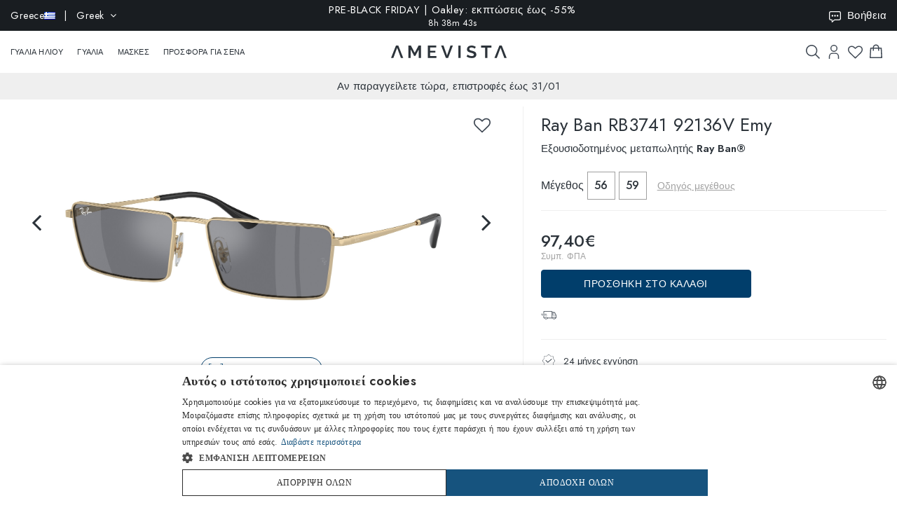

--- FILE ---
content_type: text/html; charset=utf-8
request_url: https://www.amevista.com/gr/ray-ban-rb3741-92136v-emy
body_size: 30431
content:
<!DOCTYPE html>
<!--[if IE]><![endif]-->
<!--[if IE 8 ]><html dir="ltr" lang="el" class="ie8"><![endif]-->
<!--[if IE 9 ]><html dir="ltr" lang="el" class="ie9"><![endif]-->
<!--[if (gt IE 9)|!(IE)]><!-->
<html dir="ltr" lang="el">
<!--<![endif]-->
<head>
<meta charset="UTF-8" />
<meta name="viewport" content="width=device-width, initial-scale=1.0, user-scalable=no, minimum-scale=1.0, maximum-scale=1.0">
<meta http-equiv="X-UA-Compatible" content="IE=edge">
<meta name="format-detection" content="telephone=no">
<title>Ray-Ban RB3741 92136V Emy Γυαλιά Ηλίου - Amevista</title>
<base href="https://www.amevista.com/gr" />
<meta name="description" content="Ανακαλύψτε τα Ray-Ban RB3741 92136V Emy, γυαλιά ηλίου με χρυσό μεταλλικό σκελετό και ασημί-γκρι φακούς. Ιδανικά για άνδρες και γυναίκες με πρόσωπο καρδιά, οβάλ ή στρογγυλό." />


<meta property="og:type" content="website">
<meta property="og:url" content="https://www.amevista.com/gr/ray-ban-rb3741-92136v-emy" />
<meta property="og:title" content="Ray-Ban RB3741 92136V Emy Γυαλιά Ηλίου" />
<meta property="og:description" content="Ανακαλύψτε τα Ray-Ban RB3741 92136V Emy, γυαλιά ηλίου με χρυσό μεταλλικό σκελετό και ασημί-γκρι φακούς. Ιδανικά για άνδρες και γυναίκες με πρόσωπο καρδιά, οβάλ ή στρογγυλό." />
    <meta property="og:image" content="https://d237xocrarx9cy.cloudfront.net/image/foto//luxottica/0RB3741 92136V.jpg" />
    <meta property="og:image" content="https://d237xocrarx9cy.cloudfront.net/image/foto//luxottica/0RB3741 92136V_360_1.png" />
    <meta property="og:image" content="https://d237xocrarx9cy.cloudfront.net/image/foto//luxottica/0RB3741 92136V_360_2.png" />
    <meta property="og:image" content="https://d237xocrarx9cy.cloudfront.net/image/foto//luxottica/0RB3741 92136V_360_3.png" />
    <meta property="og:image" content="https://d237xocrarx9cy.cloudfront.net/image/foto//luxottica/0RB3741 92136V_360_4.png" />
    <meta property="og:image" content="https://d237xocrarx9cy.cloudfront.net/image/foto//luxottica/0RB3741 92136V_360_5.png" />
    <meta property="og:image" content="https://d237xocrarx9cy.cloudfront.net/image/foto//luxottica/0RB3741 92136V_360_6.png" />
<meta property="og:locale" content="el_GR" />
<meta property="og:site_name" content="Amevista" />
    <meta property="og:locale:alternate" content="en_DZ" />
    <meta property="og:locale:alternate" content="en_AO" />
    <meta property="og:locale:alternate" content="es_AR" />
    <meta property="og:locale:alternate" content="en_AU" />
    <meta property="og:locale:alternate" content="de_AT" />
    <meta property="og:locale:alternate" content="en_BH" />
    <meta property="og:locale:alternate" content="en_BD" />
    <meta property="og:locale:alternate" content="nl_BE" />
    <meta property="og:locale:alternate" content="es_BO" />
    <meta property="og:locale:alternate" content="bg_BG" />
    <meta property="og:locale:alternate" content="en_CM" />
    <meta property="og:locale:alternate" content="en_CA" />
    <meta property="og:locale:alternate" content="es_IC" />
    <meta property="og:locale:alternate" content="es_CL" />
    <meta property="og:locale:alternate" content="en_CN" />
    <meta property="og:locale:alternate" content="es_CO" />
    <meta property="og:locale:alternate" content="hr_HR" />
    <meta property="og:locale:alternate" content="el_CY" />
    <meta property="og:locale:alternate" content="cs_CZ" />
    <meta property="og:locale:alternate" content="da_DK" />
    <meta property="og:locale:alternate" content="es_DO" />
    <meta property="og:locale:alternate" content="es_EC" />
    <meta property="og:locale:alternate" content="en_EE" />
    <meta property="og:locale:alternate" content="en_ET" />
    <meta property="og:locale:alternate" content="fi_FI" />
    <meta property="og:locale:alternate" content="fr_FR" />
    <meta property="og:locale:alternate" content="de_DE" />
    <meta property="og:locale:alternate" content="en_GH" />
    <meta property="og:locale:alternate" content="el_GR" />
    <meta property="og:locale:alternate" content="es_GT" />
    <meta property="og:locale:alternate" content="en_HK" />
    <meta property="og:locale:alternate" content="hu_HU" />
    <meta property="og:locale:alternate" content="en_ID" />
    <meta property="og:locale:alternate" content="en_IE" />
    <meta property="og:locale:alternate" content="it_IT" />
    <meta property="og:locale:alternate" content="en_JP" />
    <meta property="og:locale:alternate" content="en_JO" />
    <meta property="og:locale:alternate" content="en_KZ" />
    <meta property="og:locale:alternate" content="en_KE" />
    <meta property="og:locale:alternate" content="en_KW" />
    <meta property="og:locale:alternate" content="en_LV" />
    <meta property="og:locale:alternate" content="en_LT" />
    <meta property="og:locale:alternate" content="fr_LU" />
    <meta property="og:locale:alternate" content="en_MY" />
    <meta property="og:locale:alternate" content="en_MT" />
    <meta property="og:locale:alternate" content="es_MX" />
    <meta property="og:locale:alternate" content="fr_MC" />
    <meta property="og:locale:alternate" content="en_MA" />
    <meta property="og:locale:alternate" content="en_NP" />
    <meta property="og:locale:alternate" content="nl_NL" />
    <meta property="og:locale:alternate" content="en_NZ" />
    <meta property="og:locale:alternate" content="en_NG" />
    <meta property="og:locale:alternate" content="en_NO" />
    <meta property="og:locale:alternate" content="en_OM" />
    <meta property="og:locale:alternate" content="en_PK" />
    <meta property="og:locale:alternate" content="es_PA" />
    <meta property="og:locale:alternate" content="es_PY" />
    <meta property="og:locale:alternate" content="es_PE" />
    <meta property="og:locale:alternate" content="en_PH" />
    <meta property="og:locale:alternate" content="pl_PL" />
    <meta property="og:locale:alternate" content="pt_PT" />
    <meta property="og:locale:alternate" content="en_QA" />
    <meta property="og:locale:alternate" content="ro_RO" />
    <meta property="og:locale:alternate" content="en_SA" />
    <meta property="og:locale:alternate" content="en_RS" />
    <meta property="og:locale:alternate" content="en_SG" />
    <meta property="og:locale:alternate" content="en_SK" />
    <meta property="og:locale:alternate" content="sl_SI" />
    <meta property="og:locale:alternate" content="en_ZA" />
    <meta property="og:locale:alternate" content="ko_KR" />
    <meta property="og:locale:alternate" content="es_ES" />
    <meta property="og:locale:alternate" content="en_LK" />
    <meta property="og:locale:alternate" content="sv_SE" />
    <meta property="og:locale:alternate" content="de_CH" />
    <meta property="og:locale:alternate" content="en_TW" />
    <meta property="og:locale:alternate" content="en_TZ" />
    <meta property="og:locale:alternate" content="en_TH" />
    <meta property="og:locale:alternate" content="en_TM" />
    <meta property="og:locale:alternate" content="en_AE" />
    <meta property="og:locale:alternate" content="en_GB" />
    <meta property="og:locale:alternate" content="en_US" />
    <meta property="og:locale:alternate" content="en_UZ" />
    <meta property="og:locale:alternate" content="en_VN" />


<script src="https://cdn.trackjs.com/agent/v3/latest/t.js"></script>
<script>
  window.TrackJS && TrackJS.install({ 
    token: "2a9548ba3818454aa18e35af1f257ce7"
    // for more configuration options, see https://docs.trackjs.com
  });
</script>
   

<script type="text/javascript" charset="UTF-8" src="//cdn.cookie-script.com/s/2356fd6010118672dd49cbe57ea83a12.js"></script>

<link rel="stylesheet"  href="https://cdn.jsdelivr.net/npm/@algolia/autocomplete-theme-classic"/>                       


<script src="https://d237xocrarx9cy.cloudfront.net/catalog/view/javascript/jquery/jquery-2.1.1.min.js" type="text/javascript"></script>
<script src="https://d237xocrarx9cy.cloudfront.net/catalog/view/javascript/bootstrap/js/bootstrap.min.js" type="text/javascript"></script>
<link href="https://d237xocrarx9cy.cloudfront.net/catalog/view/javascript/font-awesome/css/font-awesome.min.css" rel="stylesheet" type="text/css" />
<link href="//fonts.googleapis.com/css?family=Jost:300,400,500,600,700,800" rel="stylesheet">

<!-- Codezeel www.codezeel.com - Start -->

<link rel="stylesheet" type="text/css" href="https://d237xocrarx9cy.cloudfront.net/catalog/view/theme/Fashion/stylesheet/codezeel/bootstrap.min.css" />
<link rel="stylesheet" type="text/css" href="https://d237xocrarx9cy.cloudfront.net/catalog/view/theme/Fashion/stylesheet/stylesheet.css?t=1764061796"  />



<link href="https://d237xocrarx9cy.cloudfront.net/catalog/view/theme/Fashion/stylesheet/filters.css" type="text/css" rel="stylesheet" media="screen" />

<link href="https://www.amevista.com/gr/ray-ban-rb3741-92136v-emy" rel="canonical" />
<link href="https://www.amevista.com/dz/ray-ban-rb3741-92136v-emy" rel="alternate" hreflang="en-DZ"/>
<link href="https://www.amevista.com/ao/ray-ban-rb3741-92136v-emy" rel="alternate" hreflang="en-AO"/>
<link href="https://www.amevista.com/ar/ray-ban-rb3741-92136v-emy" rel="alternate" hreflang="es-AR"/>
<link href="https://www.amevista.com/au/ray-ban-rb3741-92136v-emy" rel="alternate" hreflang="en-AU"/>
<link href="https://www.amevista.com/at/ray-ban-rb3741-92136v-emy" rel="alternate" hreflang="de-AT"/>
<link href="https://www.amevista.com/bh/ray-ban-rb3741-92136v-emy" rel="alternate" hreflang="en-BH"/>
<link href="https://www.amevista.com/be/ray-ban-rb3741-92136v-emy" rel="alternate" hreflang="nl-BE"/>
<link href="https://www.amevista.com/bo/ray-ban-rb3741-92136v-emy" rel="alternate" hreflang="es-BO"/>
<link href="https://www.amevista.com/bg/ray-ban-rb3741-92136v-emy" rel="alternate" hreflang="bg"/>
<link href="https://www.amevista.com/cm/ray-ban-rb3741-92136v-emy" rel="alternate" hreflang="en-CM"/>
<link href="https://www.amevista.com/ca/ray-ban-rb3741-92136v-emy" rel="alternate" hreflang="en-CA"/>
<link href="https://www.amevista.com/ic/ray-ban-rb3741-92136v-emy" rel="alternate" hreflang="es-IC"/>
<link href="https://www.amevista.com/cl/ray-ban-rb3741-92136v-emy" rel="alternate" hreflang="es-CL"/>
<link href="https://www.amevista.com/co/ray-ban-rb3741-92136v-emy" rel="alternate" hreflang="es-CO"/>
<link href="https://www.amevista.com/hr/ray-ban-rb3741-92136v-emy" rel="alternate" hreflang="hr"/>
<link href="https://www.amevista.com/cy/ray-ban-rb3741-92136v-emy" rel="alternate" hreflang="el-CY"/>
<link href="https://www.amevista.com/cz/ray-ban-rb3741-92136v-emy" rel="alternate" hreflang="cs"/>
<link href="https://www.amevista.com/dk/ray-ban-rb3741-92136v-emy" rel="alternate" hreflang="da"/>
<link href="https://www.amevista.com/do/ray-ban-rb3741-92136v-emy" rel="alternate" hreflang="es-DO"/>
<link href="https://www.amevista.com/ec/ray-ban-rb3741-92136v-emy" rel="alternate" hreflang="es-EC"/>
<link href="https://www.amevista.com/ee/ray-ban-rb3741-92136v-emy" rel="alternate" hreflang="en-EE"/>
<link href="https://www.amevista.com/et/ray-ban-rb3741-92136v-emy" rel="alternate" hreflang="en-ET"/>
<link href="https://www.amevista.com/fi/ray-ban-rb3741-92136v-emy" rel="alternate" hreflang="fi"/>
<link href="https://www.amevista.com/fr/ray-ban-rb3741-92136v-emy" rel="alternate" hreflang="fr"/>
<link href="https://www.amevista.com/de/ray-ban-rb3741-92136v-emy" rel="alternate" hreflang="de"/>
<link href="https://www.amevista.com/gh/ray-ban-rb3741-92136v-emy" rel="alternate" hreflang="en-GH"/>
<link href="https://www.amevista.com/gr/ray-ban-rb3741-92136v-emy" rel="alternate" hreflang="el"/>
<link href="https://www.amevista.com/gt/ray-ban-rb3741-92136v-emy" rel="alternate" hreflang="es-GT"/>
<link href="https://www.amevista.com/hu/ray-ban-rb3741-92136v-emy" rel="alternate" hreflang="hu"/>
<link href="https://www.amevista.com/ie/ray-ban-rb3741-92136v-emy" rel="alternate" hreflang="en-IE"/>
<link href="https://www.amevista.com/it/ray-ban-rb3741-92136v-emy" rel="alternate" hreflang="it"/>
<link href="https://www.amevista.com/jo/ray-ban-rb3741-92136v-emy" rel="alternate" hreflang="en-JO"/>
<link href="https://www.amevista.com/ke/ray-ban-rb3741-92136v-emy" rel="alternate" hreflang="en-KE"/>
<link href="https://www.amevista.com/kw/ray-ban-rb3741-92136v-emy" rel="alternate" hreflang="en-KW"/>
<link href="https://www.amevista.com/lv/ray-ban-rb3741-92136v-emy" rel="alternate" hreflang="en-LV"/>
<link href="https://www.amevista.com/lt/ray-ban-rb3741-92136v-emy" rel="alternate" hreflang="en-LT"/>
<link href="https://www.amevista.com/lu/ray-ban-rb3741-92136v-emy" rel="alternate" hreflang="fr-LU"/>
<link href="https://www.amevista.com/mt/ray-ban-rb3741-92136v-emy" rel="alternate" hreflang="en-MT"/>
<link href="https://www.amevista.com/mx/ray-ban-rb3741-92136v-emy" rel="alternate" hreflang="es-MX"/>
<link href="https://www.amevista.com/mc/ray-ban-rb3741-92136v-emy" rel="alternate" hreflang="fr-MC"/>
<link href="https://www.amevista.com/ma/ray-ban-rb3741-92136v-emy" rel="alternate" hreflang="en-MA"/>
<link href="https://www.amevista.com/nl/ray-ban-rb3741-92136v-emy" rel="alternate" hreflang="nl"/>
<link href="https://www.amevista.com/nz/ray-ban-rb3741-92136v-emy" rel="alternate" hreflang="en-NZ"/>
<link href="https://www.amevista.com/ng/ray-ban-rb3741-92136v-emy" rel="alternate" hreflang="en-NG"/>
<link href="https://www.amevista.com/no/ray-ban-rb3741-92136v-emy" rel="alternate" hreflang="en-NO"/>
<link href="https://www.amevista.com/om/ray-ban-rb3741-92136v-emy" rel="alternate" hreflang="en-OM"/>
<link href="https://www.amevista.com/pa/ray-ban-rb3741-92136v-emy" rel="alternate" hreflang="es-PA"/>
<link href="https://www.amevista.com/py/ray-ban-rb3741-92136v-emy" rel="alternate" hreflang="es-PY"/>
<link href="https://www.amevista.com/pe/ray-ban-rb3741-92136v-emy" rel="alternate" hreflang="es-PE"/>
<link href="https://www.amevista.com/pl/ray-ban-rb3741-92136v-emy" rel="alternate" hreflang="pl"/>
<link href="https://www.amevista.com/pt/ray-ban-rb3741-92136v-emy" rel="alternate" hreflang="pt"/>
<link href="https://www.amevista.com/qa/ray-ban-rb3741-92136v-emy" rel="alternate" hreflang="en-QA"/>
<link href="https://www.amevista.com/ro/ray-ban-rb3741-92136v-emy" rel="alternate" hreflang="ro"/>
<link href="https://www.amevista.com/rs/ray-ban-rb3741-92136v-emy" rel="alternate" hreflang="en-RS"/>
<link href="https://www.amevista.com/sk/ray-ban-rb3741-92136v-emy" rel="alternate" hreflang="en-SK"/>
<link href="https://www.amevista.com/si/ray-ban-rb3741-92136v-emy" rel="alternate" hreflang="sl"/>
<link href="https://www.amevista.com/es/ray-ban-rb3741-92136v-emy" rel="alternate" hreflang="es"/>
<link href="https://www.amevista.com/se/ray-ban-rb3741-92136v-emy" rel="alternate" hreflang="sv"/>
<link href="https://www.amevista.com/ch/ray-ban-rb3741-92136v-emy" rel="alternate" hreflang="de-CH"/>
<link href="https://www.amevista.com/tz/ray-ban-rb3741-92136v-emy" rel="alternate" hreflang="en-TZ"/>
<link href="https://www.amevista.com/uk/ray-ban-rb3741-92136v-emy" rel="alternate" hreflang="en"/>
<link href="https://www.amevista.com/us/ray-ban-rb3741-92136v-emy" rel="alternate" hreflang="en-US"/>

<link href="https://d237xocrarx9cy.cloudfront.net//image/catalog/favicon.png" rel="icon" />


<script type="text/javascript">

var oftalmiche_endpoint_api = 'https://oftalmiche.amevista.com/api/flow';
var oftalmiche_endpoint_url = 'https://oftalmiche.amevista.com/flow';
var oftalmiche_add_product = 'https://www.amevista.com/gr/index.php?route=extension/module/oftalmiche/add';
var language_code = 'el';
var country_code = 'GR';
var currency_code = 'EUR';
var currency_value = '1.00000000';
var currency_symbol = '€';
var cdn_url = 'https://d237xocrarx9cy.cloudfront.net/';
</script>


<script src="https://d237xocrarx9cy.cloudfront.net/catalog/view/javascript/common.js?t=1763638883" type="text/javascript"></script>
<!-- Copyright (c) Facebook, Inc. and its affiliates. -->
<!-- All rights reserved. -->

<!-- This source code is licensed under the license found in the -->
<!-- LICENSE file in the root directory of this source tree. -->
<script type="text/javascript">
  // we are using this flag to determine if the pixel
  // is successfully added to the header
  window.isFacebookPixelInHeaderAdded = 1;
  window.isFacebookPixelAdded=1;
</script>

<script type="text/javascript">
  function facebook_loadScript(url, callback) {
    var script = document.createElement("script");
    script.type = "text/javascript";
    if(script.readyState) {  // only required for IE <9
      script.onreadystatechange = function() {
        if (script.readyState === "loaded" || script.readyState === "complete") {
          script.onreadystatechange = null;
          if (callback) {
            callback();
          }
        }
      };
    } else {  //Others
      if (callback) {
        script.onload = callback;
      }
    }

    script.src = url;
    document.getElementsByTagName("head")[0].appendChild(script);
  }
</script>

<script type="text/javascript">
  (function() {
    var enableCookieBar = '0';
    if (enableCookieBar == '1') {
      facebook_loadScript("catalog/view/javascript/facebook_business/cookieconsent.min.js");

      // loading the css file
      var css = document.createElement("link");
      css.setAttribute("rel", "stylesheet");
      css.setAttribute("type", "text/css");
      css.setAttribute(
        "href",
        "catalog/view/theme/css/facebook_business/cookieconsent.min.css");
      document.getElementsByTagName("head")[0].appendChild(css);

      window.addEventListener("load", function(){
        function setConsent() {
          fbq(
            'consent',
            this.hasConsented() ? 'grant' : 'revoke'
          );
        }
        window.cookieconsent.initialise({
          palette: {
            popup: {
              background: '#237afc'
            },
            button: {
              background: '#fff',
              text: '#237afc'
            }
          },
          cookie: {
            name: fbq.consentCookieName
          },
          type: 'opt-out',
          showLink: false,
          content: {
            allow: 'Agree',
            deny: 'Opt Out',
            header: 'Our Site Uses Cookies',
            message: 'By clicking Agree, you agree to our <a class="cc-link" href="https://www.facebook.com/legal/terms/update" target="_blank">terms of service</a>, <a class="cc-link" href="https://www.facebook.com/policies/" target="_blank">privacy policy</a> and <a class="cc-link" href="https://www.facebook.com/policies/cookies/" target="_blank">cookies policy</a>.'
          },
          layout: 'basic-header',
          location: true,
          revokable: true,
          onInitialise: setConsent,
          onStatusChange: setConsent,
          onRevokeChoice: setConsent
        }, function (popup) {
          // If this isn't open, we know that we can use cookies.
          if (!popup.getStatus() && !popup.options.enabled) {
            popup.setStatus(cookieconsent.status.dismiss);
          }
        });
      });
    }
  })();
</script>

<script type="text/plain" data-cookie-consent="tracking" data-cookiescript="accepted" data-cookiecategory="targeting">
  (function() {
    !function(f,b,e,v,n,t,s){if(f.fbq)return;n=f.fbq=function(){n.callMethod?
    n.callMethod.apply(n,arguments):n.queue.push(arguments)};if(!f._fbq)f._fbq=n;
    n.push=n;n.loaded=!0;n.version='2.0';n.queue=[];t=b.createElement(e);t.async=!0;
    t.src=v;s=b.getElementsByTagName(e)[0];s.parentNode.insertBefore(t,s)}(window,
    document,'script','https://connect.facebook.net/en_US/fbevents.js');

    var enableCookieBar = '0';
    if (enableCookieBar == '1') {
      fbq.consentCookieName = 'fb_cookieconsent_status';

      (function() {
        function getCookie(t){var i=("; "+document.cookie).split("; "+t+"=");if(2==i.length)return i.pop().split(";").shift()}
        var consentValue = getCookie(fbq.consentCookieName);
        fbq('consent', consentValue === 'dismiss' ? 'grant' : 'revoke');
      })();
    }

          // system auto generated facebook_pixel.js, DO NOT MODIFY
      pixel_script_filename = 'https://d237xocrarx9cy.cloudfront.net//catalog/view/javascript/facebook_business/facebook_pixel_3_1_2.js';
      // system auto generated facebook_pixel.js, DO NOT MODIFY
      facebook_loadScript(
        pixel_script_filename,
        function() {
          var params = {
    "agent": "exopencart-3.0.2.0-4.2.1"
};
          _facebookAdsExtension.facebookPixel.init(
            '399509140650360',
            {},
            params);
                      _facebookAdsExtension.facebookPixel.firePixel(
              JSON.parse('{\"event_name\":\"ViewContent\",\"content_ids\":[\"66290141\"],\"content_name\":\"Ray Ban RB3741 92136V Emy\",\"content_type\":\"product\",\"currency\":\"EUR\",\"value\":97.4,\"event_id\":\"af8405f7-1ea9-4411-9e03-374742e115e4\"}'));
                  });
      })();
</script>

<script type="text/javascript">
  // we are using this flag to determine if the customer chat
  // is successfully added to the header
  window.isFacebookCustomerChatInHeaderAdded = 1;
  window.isFacebookCustomerChatAdded=1;
</script>

</head>


<body class="product-product product-product-66290141 layout-1 store-gr">

<!--
<div id="box-servizio-clienti" class="box-popup mfp-hide">
Η εξυπηρέτηση πελατών μας είναι ενεργή καθημερινά από h. 9.00 π.μ. έως 18.00
</div>
-->
<div class="header">
                <div id="cznavcmsblock">
        <div class="max-container">
        <div id="cznavcmsblock-language" class="nav pull-left lang-curr">
            
             
                <div class="pull-left">
        <form action="https://www.amevista.com/gr/index.php?route=common/country/country" method="post" enctype="multipart/form-data" id="form-language">
            <div class="btn-group">
                    <button class="btn btn-link dropdown-toggle" data-toggle="dropdown">
                        <span class="hidden-xs hidden-sm">Greece <img src="https://d237xocrarx9cy.cloudfront.net//image/catalog/country/gr.png" alt="Greece" title="Greece"/></span> &nbsp; | &nbsp; Greek <i class="fa fa-angle-down"></i>
                    </button>
                <div class="country-menu dropdown-menu collapse" id="catcountry">
                    <div class="country-inner">
                        <div class="screen screen-1">
                            <div class="country-choice">
                                <p><strong>ΑΠΟΣΤΟΛΗ ΣΕ</strong></p>
                                <span class="chiudi"></span>
                            </div>
                            <hr />
                            <div class="country-choice swipe">
                                <span class=""><img src="https://d237xocrarx9cy.cloudfront.net//image/catalog/country/gr.png" alt="Greece" title="Greece"/> <b>Greece</b> </span> <i class="fa fa-angle-right"></i>
                            </div>
                            <hr />
                            <div>
                                <p class="grey">Αλλάζοντας χώρα θα εφαρμοστούν οι αντίστοιχες χρεώσεις αποστολής και τα προϊόντα στο καλάθι θα αφαιρεθούν.</p>
                            </div>
                            <div class="lang-choice">
                                <p class=""><strong>ΓΛΏΣΣΑ</strong></p>
                            </div>
                            <ul class="languages">
                                                            <li>
                                    <a class="btn-link btn-block selected" name="el-gr"  href="/gr-el" rel="nofollow"> Greek</a>
                                </li>
                                                            <li>
                                    <a class="btn-link btn-block " name="en-ie"  href="/gr-en" rel="nofollow"> English</a>
                                </li>
                                                            <li>
                                    <a class="btn-link btn-block " name="it-it"  href="/gr-it" rel="nofollow"> Italian</a>
                                </li>
                                                            <li>
                                    <a class="btn-link btn-block " name="fr-fr"  href="/gr-fr" rel="nofollow"> French</a>
                                </li>
                                                            <li>
                                    <a class="btn-link btn-block " name="de-de"  href="/gr-de" rel="nofollow"> Deutsch</a>
                                </li>
                                                            <li>
                                    <a class="btn-link btn-block " name="es-es"  href="/gr-es" rel="nofollow"> Spanish</a>
                                </li>
                                                        </ul>

                        </div>
                        <div class="screen screen-2">
                            <div class="country-choice">
                                <i class="fa fa-angle-left swipeout"></i> 
                                <p class="swipeout"><strong>ΑΠΟΣΤΟΛΗ ΣΕ</strong></p>
                                <span class="chiudi"></span>
                            </div>
                            <div class="search">
                                <a href="javascript:;" class="search-button"></a>
                                <input type="text" name="cs" class="" placeholder="Κοντά"/>
                            </div>
                            <ul class="countries">
                                                            <li>
                                    <a class="btn-link btn-block country-select" name="DZ" href="/dz"><img src="https://d237xocrarx9cy.cloudfront.net//image/catalog/country/dz.png" alt="Algeria" title="Algeria"  loading="lazy"/> Algeria</a>
                                </li>
                                                            <li>
                                    <a class="btn-link btn-block country-select" name="AO" href="/ao"><img src="https://d237xocrarx9cy.cloudfront.net//image/catalog/country/ao.png" alt="Angola" title="Angola"  loading="lazy"/> Angola</a>
                                </li>
                                                            <li>
                                    <a class="btn-link btn-block country-select" name="AR" href="/ar"><img src="https://d237xocrarx9cy.cloudfront.net//image/catalog/country/ar.png" alt="Argentina" title="Argentina"  loading="lazy"/> Argentina</a>
                                </li>
                                                            <li>
                                    <a class="btn-link btn-block country-select" name="AU" href="/au"><img src="https://d237xocrarx9cy.cloudfront.net//image/catalog/country/au.png" alt="Australia" title="Australia"  loading="lazy"/> Australia</a>
                                </li>
                                                            <li>
                                    <a class="btn-link btn-block country-select" name="AT" href="/at"><img src="https://d237xocrarx9cy.cloudfront.net//image/catalog/country/at.png" alt="Austria" title="Austria"  loading="lazy"/> Austria</a>
                                </li>
                                                            <li>
                                    <a class="btn-link btn-block country-select" name="BH" href="/bh"><img src="https://d237xocrarx9cy.cloudfront.net//image/catalog/country/bh.png" alt="Bahrain" title="Bahrain"  loading="lazy"/> Bahrain</a>
                                </li>
                                                            <li>
                                    <a class="btn-link btn-block country-select" name="BD" href="/bd"><img src="https://d237xocrarx9cy.cloudfront.net//image/catalog/country/bd.png" alt="Bangladesh" title="Bangladesh"  loading="lazy"/> Bangladesh</a>
                                </li>
                                                            <li>
                                    <a class="btn-link btn-block country-select" name="BE" href="/be"><img src="https://d237xocrarx9cy.cloudfront.net//image/catalog/country/be.png" alt="Belgium" title="Belgium"  loading="lazy"/> Belgium</a>
                                </li>
                                                            <li>
                                    <a class="btn-link btn-block country-select" name="BO" href="/bo"><img src="https://d237xocrarx9cy.cloudfront.net//image/catalog/country/bo.png" alt="Bolivia" title="Bolivia"  loading="lazy"/> Bolivia</a>
                                </li>
                                                            <li>
                                    <a class="btn-link btn-block country-select" name="BG" href="/bg"><img src="https://d237xocrarx9cy.cloudfront.net//image/catalog/country/bg.png" alt="Bulgaria" title="Bulgaria"  loading="lazy"/> Bulgaria</a>
                                </li>
                                                            <li>
                                    <a class="btn-link btn-block country-select" name="CM" href="/cm"><img src="https://d237xocrarx9cy.cloudfront.net//image/catalog/country/cm.png" alt="Cameroon" title="Cameroon"  loading="lazy"/> Cameroon</a>
                                </li>
                                                            <li>
                                    <a class="btn-link btn-block country-select" name="CA" href="/ca"><img src="https://d237xocrarx9cy.cloudfront.net//image/catalog/country/ca.png" alt="Canada" title="Canada"  loading="lazy"/> Canada</a>
                                </li>
                                                            <li>
                                    <a class="btn-link btn-block country-select" name="IC" href="/ic"><img src="https://d237xocrarx9cy.cloudfront.net//image/catalog/country/ic.png" alt="Canary Islands" title="Canary Islands"  loading="lazy"/> Canary Islands</a>
                                </li>
                                                            <li>
                                    <a class="btn-link btn-block country-select" name="CL" href="/cl"><img src="https://d237xocrarx9cy.cloudfront.net//image/catalog/country/cl.png" alt="Chile" title="Chile"  loading="lazy"/> Chile</a>
                                </li>
                                                            <li>
                                    <a class="btn-link btn-block country-select" name="CN" href="/cn"><img src="https://d237xocrarx9cy.cloudfront.net//image/catalog/country/cn.png" alt="China" title="China"  loading="lazy"/> China</a>
                                </li>
                                                            <li>
                                    <a class="btn-link btn-block country-select" name="CO" href="/co"><img src="https://d237xocrarx9cy.cloudfront.net//image/catalog/country/co.png" alt="Colombia" title="Colombia"  loading="lazy"/> Colombia</a>
                                </li>
                                                            <li>
                                    <a class="btn-link btn-block country-select" name="HR" href="/hr"><img src="https://d237xocrarx9cy.cloudfront.net//image/catalog/country/hr.png" alt="Croatia" title="Croatia"  loading="lazy"/> Croatia</a>
                                </li>
                                                            <li>
                                    <a class="btn-link btn-block country-select" name="CY" href="/cy"><img src="https://d237xocrarx9cy.cloudfront.net//image/catalog/country/cy.png" alt="Cyprus" title="Cyprus"  loading="lazy"/> Cyprus</a>
                                </li>
                                                            <li>
                                    <a class="btn-link btn-block country-select" name="CZ" href="/cz"><img src="https://d237xocrarx9cy.cloudfront.net//image/catalog/country/cz.png" alt="Czech Republic" title="Czech Republic"  loading="lazy"/> Czech Republic</a>
                                </li>
                                                            <li>
                                    <a class="btn-link btn-block country-select" name="DK" href="/dk"><img src="https://d237xocrarx9cy.cloudfront.net//image/catalog/country/dk.png" alt="Denmark" title="Denmark"  loading="lazy"/> Denmark</a>
                                </li>
                                                            <li>
                                    <a class="btn-link btn-block country-select" name="DO" href="/do"><img src="https://d237xocrarx9cy.cloudfront.net//image/catalog/country/do.png" alt="Dominican Republic" title="Dominican Republic"  loading="lazy"/> Dominican Republic</a>
                                </li>
                                                            <li>
                                    <a class="btn-link btn-block country-select" name="EC" href="/ec"><img src="https://d237xocrarx9cy.cloudfront.net//image/catalog/country/ec.png" alt="Ecuador" title="Ecuador"  loading="lazy"/> Ecuador</a>
                                </li>
                                                            <li>
                                    <a class="btn-link btn-block country-select" name="EE" href="/ee"><img src="https://d237xocrarx9cy.cloudfront.net//image/catalog/country/ee.png" alt="Estonia" title="Estonia"  loading="lazy"/> Estonia</a>
                                </li>
                                                            <li>
                                    <a class="btn-link btn-block country-select" name="ET" href="/et"><img src="https://d237xocrarx9cy.cloudfront.net//image/catalog/country/et.png" alt="Ethiopia" title="Ethiopia"  loading="lazy"/> Ethiopia</a>
                                </li>
                                                            <li>
                                    <a class="btn-link btn-block country-select" name="FI" href="/fi"><img src="https://d237xocrarx9cy.cloudfront.net//image/catalog/country/fi.png" alt="Finland" title="Finland"  loading="lazy"/> Finland</a>
                                </li>
                                                            <li>
                                    <a class="btn-link btn-block country-select" name="FR" href="/fr"><img src="https://d237xocrarx9cy.cloudfront.net//image/catalog/country/fr.png" alt="France" title="France"  loading="lazy"/> France</a>
                                </li>
                                                            <li>
                                    <a class="btn-link btn-block country-select" name="DE" href="/de"><img src="https://d237xocrarx9cy.cloudfront.net//image/catalog/country/de.png" alt="Germany" title="Germany"  loading="lazy"/> Germany</a>
                                </li>
                                                            <li>
                                    <a class="btn-link btn-block country-select" name="GH" href="/gh"><img src="https://d237xocrarx9cy.cloudfront.net//image/catalog/country/gh.png" alt="Ghana" title="Ghana"  loading="lazy"/> Ghana</a>
                                </li>
                                                            <li>
                                    <a class="btn-link btn-block country-select" name="GR" href="/gr"><img src="https://d237xocrarx9cy.cloudfront.net//image/catalog/country/gr.png" alt="Greece" title="Greece"  loading="lazy"/> Greece</a>
                                </li>
                                                            <li>
                                    <a class="btn-link btn-block country-select" name="GT" href="/gt"><img src="https://d237xocrarx9cy.cloudfront.net//image/catalog/country/gt.png" alt="Guatemala" title="Guatemala"  loading="lazy"/> Guatemala</a>
                                </li>
                                                            <li>
                                    <a class="btn-link btn-block country-select" name="HK" href="/hk"><img src="https://d237xocrarx9cy.cloudfront.net//image/catalog/country/hk.png" alt="Hong Kong" title="Hong Kong"  loading="lazy"/> Hong Kong</a>
                                </li>
                                                            <li>
                                    <a class="btn-link btn-block country-select" name="HU" href="/hu"><img src="https://d237xocrarx9cy.cloudfront.net//image/catalog/country/hu.png" alt="Hungary" title="Hungary"  loading="lazy"/> Hungary</a>
                                </li>
                                                            <li>
                                    <a class="btn-link btn-block country-select" name="ID" href="/id"><img src="https://d237xocrarx9cy.cloudfront.net//image/catalog/country/id.png" alt="Indonesia" title="Indonesia"  loading="lazy"/> Indonesia</a>
                                </li>
                                                            <li>
                                    <a class="btn-link btn-block country-select" name="IE" href="/ie"><img src="https://d237xocrarx9cy.cloudfront.net//image/catalog/country/ie.png" alt="Ireland" title="Ireland"  loading="lazy"/> Ireland</a>
                                </li>
                                                            <li>
                                    <a class="btn-link btn-block country-select" name="IT" href="/it"><img src="https://d237xocrarx9cy.cloudfront.net//image/catalog/country/it.png" alt="Italia" title="Italia"  loading="lazy"/> Italia</a>
                                </li>
                                                            <li>
                                    <a class="btn-link btn-block country-select" name="JP" href="/jp"><img src="https://d237xocrarx9cy.cloudfront.net//image/catalog/country/jp.png" alt="Japan" title="Japan"  loading="lazy"/> Japan</a>
                                </li>
                                                            <li>
                                    <a class="btn-link btn-block country-select" name="JO" href="/jo"><img src="https://d237xocrarx9cy.cloudfront.net//image/catalog/country/jo.png" alt="Jordan" title="Jordan"  loading="lazy"/> Jordan</a>
                                </li>
                                                            <li>
                                    <a class="btn-link btn-block country-select" name="KZ" href="/kz"><img src="https://d237xocrarx9cy.cloudfront.net//image/catalog/country/kz.png" alt="Kazakhstan" title="Kazakhstan"  loading="lazy"/> Kazakhstan</a>
                                </li>
                                                            <li>
                                    <a class="btn-link btn-block country-select" name="KE" href="/ke"><img src="https://d237xocrarx9cy.cloudfront.net//image/catalog/country/ke.png" alt="Kenya" title="Kenya"  loading="lazy"/> Kenya</a>
                                </li>
                                                            <li>
                                    <a class="btn-link btn-block country-select" name="KW" href="/kw"><img src="https://d237xocrarx9cy.cloudfront.net//image/catalog/country/kw.png" alt="Kuwait" title="Kuwait"  loading="lazy"/> Kuwait</a>
                                </li>
                                                            <li>
                                    <a class="btn-link btn-block country-select" name="LV" href="/lv"><img src="https://d237xocrarx9cy.cloudfront.net//image/catalog/country/lv.png" alt="Latvia" title="Latvia"  loading="lazy"/> Latvia</a>
                                </li>
                                                            <li>
                                    <a class="btn-link btn-block country-select" name="LT" href="/lt"><img src="https://d237xocrarx9cy.cloudfront.net//image/catalog/country/lt.png" alt="Lithuania" title="Lithuania"  loading="lazy"/> Lithuania</a>
                                </li>
                                                            <li>
                                    <a class="btn-link btn-block country-select" name="LU" href="/lu"><img src="https://d237xocrarx9cy.cloudfront.net//image/catalog/country/lu.png" alt="Luxembourg" title="Luxembourg"  loading="lazy"/> Luxembourg</a>
                                </li>
                                                            <li>
                                    <a class="btn-link btn-block country-select" name="MY" href="/my"><img src="https://d237xocrarx9cy.cloudfront.net//image/catalog/country/my.png" alt="Malaysia" title="Malaysia"  loading="lazy"/> Malaysia</a>
                                </li>
                                                            <li>
                                    <a class="btn-link btn-block country-select" name="MT" href="/mt"><img src="https://d237xocrarx9cy.cloudfront.net//image/catalog/country/mt.png" alt="Malta" title="Malta"  loading="lazy"/> Malta</a>
                                </li>
                                                            <li>
                                    <a class="btn-link btn-block country-select" name="MX" href="/mx"><img src="https://d237xocrarx9cy.cloudfront.net//image/catalog/country/mx.png" alt="Mexico" title="Mexico"  loading="lazy"/> Mexico</a>
                                </li>
                                                            <li>
                                    <a class="btn-link btn-block country-select" name="MC" href="/mc"><img src="https://d237xocrarx9cy.cloudfront.net//image/catalog/country/mc.png" alt="Monaco" title="Monaco"  loading="lazy"/> Monaco</a>
                                </li>
                                                            <li>
                                    <a class="btn-link btn-block country-select" name="MA" href="/ma"><img src="https://d237xocrarx9cy.cloudfront.net//image/catalog/country/ma.png" alt="Morocco" title="Morocco"  loading="lazy"/> Morocco</a>
                                </li>
                                                            <li>
                                    <a class="btn-link btn-block country-select" name="NP" href="/np"><img src="https://d237xocrarx9cy.cloudfront.net//image/catalog/country/np.png" alt="Nepal" title="Nepal"  loading="lazy"/> Nepal</a>
                                </li>
                                                            <li>
                                    <a class="btn-link btn-block country-select" name="NL" href="/nl"><img src="https://d237xocrarx9cy.cloudfront.net//image/catalog/country/nl.png" alt="Netherlands" title="Netherlands"  loading="lazy"/> Netherlands</a>
                                </li>
                                                            <li>
                                    <a class="btn-link btn-block country-select" name="NZ" href="/nz"><img src="https://d237xocrarx9cy.cloudfront.net//image/catalog/country/nz.png" alt="New Zealand" title="New Zealand"  loading="lazy"/> New Zealand</a>
                                </li>
                                                            <li>
                                    <a class="btn-link btn-block country-select" name="NG" href="/ng"><img src="https://d237xocrarx9cy.cloudfront.net//image/catalog/country/ng.png" alt="Nigeria" title="Nigeria"  loading="lazy"/> Nigeria</a>
                                </li>
                                                            <li>
                                    <a class="btn-link btn-block country-select" name="NO" href="/no"><img src="https://d237xocrarx9cy.cloudfront.net//image/catalog/country/no.png" alt="Norway" title="Norway"  loading="lazy"/> Norway</a>
                                </li>
                                                            <li>
                                    <a class="btn-link btn-block country-select" name="OM" href="/om"><img src="https://d237xocrarx9cy.cloudfront.net//image/catalog/country/om.png" alt="Oman" title="Oman"  loading="lazy"/> Oman</a>
                                </li>
                                                            <li>
                                    <a class="btn-link btn-block country-select" name="PK" href="/pk"><img src="https://d237xocrarx9cy.cloudfront.net//image/catalog/country/pk.png" alt="Pakistan" title="Pakistan"  loading="lazy"/> Pakistan</a>
                                </li>
                                                            <li>
                                    <a class="btn-link btn-block country-select" name="PA" href="/pa"><img src="https://d237xocrarx9cy.cloudfront.net//image/catalog/country/pa.png" alt="Panama" title="Panama"  loading="lazy"/> Panama</a>
                                </li>
                                                            <li>
                                    <a class="btn-link btn-block country-select" name="PY" href="/py"><img src="https://d237xocrarx9cy.cloudfront.net//image/catalog/country/py.png" alt="Paraguay" title="Paraguay"  loading="lazy"/> Paraguay</a>
                                </li>
                                                            <li>
                                    <a class="btn-link btn-block country-select" name="PE" href="/pe"><img src="https://d237xocrarx9cy.cloudfront.net//image/catalog/country/pe.png" alt="Peru" title="Peru"  loading="lazy"/> Peru</a>
                                </li>
                                                            <li>
                                    <a class="btn-link btn-block country-select" name="PH" href="/ph"><img src="https://d237xocrarx9cy.cloudfront.net//image/catalog/country/ph.png" alt="Philippines" title="Philippines"  loading="lazy"/> Philippines</a>
                                </li>
                                                            <li>
                                    <a class="btn-link btn-block country-select" name="PL" href="/pl"><img src="https://d237xocrarx9cy.cloudfront.net//image/catalog/country/pl.png" alt="Poland" title="Poland"  loading="lazy"/> Poland</a>
                                </li>
                                                            <li>
                                    <a class="btn-link btn-block country-select" name="PT" href="/pt"><img src="https://d237xocrarx9cy.cloudfront.net//image/catalog/country/pt.png" alt="Portugal" title="Portugal"  loading="lazy"/> Portugal</a>
                                </li>
                                                            <li>
                                    <a class="btn-link btn-block country-select" name="QA" href="/qa"><img src="https://d237xocrarx9cy.cloudfront.net//image/catalog/country/qa.png" alt="Qatar" title="Qatar"  loading="lazy"/> Qatar</a>
                                </li>
                                                            <li>
                                    <a class="btn-link btn-block country-select" name="RO" href="/ro"><img src="https://d237xocrarx9cy.cloudfront.net//image/catalog/country/ro.png" alt="Romania" title="Romania"  loading="lazy"/> Romania</a>
                                </li>
                                                            <li>
                                    <a class="btn-link btn-block country-select" name="SA" href="/sa"><img src="https://d237xocrarx9cy.cloudfront.net//image/catalog/country/sa.png" alt="Saudi Arabia" title="Saudi Arabia"  loading="lazy"/> Saudi Arabia</a>
                                </li>
                                                            <li>
                                    <a class="btn-link btn-block country-select" name="RS" href="/rs"><img src="https://d237xocrarx9cy.cloudfront.net//image/catalog/country/rs.png" alt="Serbia" title="Serbia"  loading="lazy"/> Serbia</a>
                                </li>
                                                            <li>
                                    <a class="btn-link btn-block country-select" name="SG" href="/sg"><img src="https://d237xocrarx9cy.cloudfront.net//image/catalog/country/sg.png" alt="Singapore" title="Singapore"  loading="lazy"/> Singapore</a>
                                </li>
                                                            <li>
                                    <a class="btn-link btn-block country-select" name="SK" href="/sk"><img src="https://d237xocrarx9cy.cloudfront.net//image/catalog/country/sk.png" alt="Slovak Republic" title="Slovak Republic"  loading="lazy"/> Slovak Republic</a>
                                </li>
                                                            <li>
                                    <a class="btn-link btn-block country-select" name="SI" href="/si"><img src="https://d237xocrarx9cy.cloudfront.net//image/catalog/country/si.png" alt="Slovenia" title="Slovenia"  loading="lazy"/> Slovenia</a>
                                </li>
                                                            <li>
                                    <a class="btn-link btn-block country-select" name="ZA" href="/za"><img src="https://d237xocrarx9cy.cloudfront.net//image/catalog/country/za.png" alt="South Africa" title="South Africa"  loading="lazy"/> South Africa</a>
                                </li>
                                                            <li>
                                    <a class="btn-link btn-block country-select" name="KR" href="/kr"><img src="https://d237xocrarx9cy.cloudfront.net//image/catalog/country/kr.png" alt="South Korea" title="South Korea"  loading="lazy"/> South Korea</a>
                                </li>
                                                            <li>
                                    <a class="btn-link btn-block country-select" name="ES" href="/es"><img src="https://d237xocrarx9cy.cloudfront.net//image/catalog/country/es.png" alt="Spain" title="Spain"  loading="lazy"/> Spain</a>
                                </li>
                                                            <li>
                                    <a class="btn-link btn-block country-select" name="LK" href="/lk"><img src="https://d237xocrarx9cy.cloudfront.net//image/catalog/country/lk.png" alt="Sri Lanka" title="Sri Lanka"  loading="lazy"/> Sri Lanka</a>
                                </li>
                                                            <li>
                                    <a class="btn-link btn-block country-select" name="SE" href="/se"><img src="https://d237xocrarx9cy.cloudfront.net//image/catalog/country/se.png" alt="Sweden" title="Sweden"  loading="lazy"/> Sweden</a>
                                </li>
                                                            <li>
                                    <a class="btn-link btn-block country-select" name="CH" href="/ch"><img src="https://d237xocrarx9cy.cloudfront.net//image/catalog/country/ch.png" alt="Switzerland" title="Switzerland"  loading="lazy"/> Switzerland</a>
                                </li>
                                                            <li>
                                    <a class="btn-link btn-block country-select" name="TW" href="/tw"><img src="https://d237xocrarx9cy.cloudfront.net//image/catalog/country/tw.png" alt="Taiwan" title="Taiwan"  loading="lazy"/> Taiwan</a>
                                </li>
                                                            <li>
                                    <a class="btn-link btn-block country-select" name="TZ" href="/tz"><img src="https://d237xocrarx9cy.cloudfront.net//image/catalog/country/tz.png" alt="Tanzania" title="Tanzania"  loading="lazy"/> Tanzania</a>
                                </li>
                                                            <li>
                                    <a class="btn-link btn-block country-select" name="TH" href="/th"><img src="https://d237xocrarx9cy.cloudfront.net//image/catalog/country/th.png" alt="Thailand" title="Thailand"  loading="lazy"/> Thailand</a>
                                </li>
                                                            <li>
                                    <a class="btn-link btn-block country-select" name="TM" href="/tm"><img src="https://d237xocrarx9cy.cloudfront.net//image/catalog/country/tm.png" alt="Turkmenistan" title="Turkmenistan"  loading="lazy"/> Turkmenistan</a>
                                </li>
                                                            <li>
                                    <a class="btn-link btn-block country-select" name="AE" href="/ae"><img src="https://d237xocrarx9cy.cloudfront.net//image/catalog/country/ae.png" alt="United Arab Emirates" title="United Arab Emirates"  loading="lazy"/> United Arab Emirates</a>
                                </li>
                                                            <li>
                                    <a class="btn-link btn-block country-select" name="GB" href="/uk"><img src="https://d237xocrarx9cy.cloudfront.net//image/catalog/country/gb.png" alt="United Kingdom" title="United Kingdom"  loading="lazy"/> United Kingdom</a>
                                </li>
                                                            <li>
                                    <a class="btn-link btn-block country-select" name="US" href="/us"><img src="https://d237xocrarx9cy.cloudfront.net//image/catalog/country/us.png" alt="United States" title="United States"  loading="lazy"/> United States</a>
                                </li>
                                                            <li>
                                    <a class="btn-link btn-block country-select" name="UZ" href="/uz"><img src="https://d237xocrarx9cy.cloudfront.net//image/catalog/country/uz.png" alt="Uzbekistan" title="Uzbekistan"  loading="lazy"/> Uzbekistan</a>
                                </li>
                                                            <li>
                                    <a class="btn-link btn-block country-select" name="VN" href="/vn"><img src="https://d237xocrarx9cy.cloudfront.net//image/catalog/country/vn.png" alt="Viet Nam" title="Viet Nam"  loading="lazy"/> Viet Nam</a>
                                </li>
                                                        </ul>
                        </div>
                    </div>
                </div>

            </div>
            <input type="hidden" name="country" value="" />
            <input type="hidden" name="language" value="" />
            <input type="hidden" name="redirect" value="" />
        </form>
    </div>
<script>
$(document).ready(function(){
    $('.swipe').click(function (e) {
        e.preventDefault();
        e.stopPropagation();
        $('.country-inner').addClass('swiped');
    });
    $('.swipeout').click(function (e) {
        e.preventDefault();
        e.stopPropagation();
        $('.country-inner').removeClass('swiped');
    });
    $('.country-menu .chiudi').click(function (e) {
        $('.country-inner').removeClass('swiped');
        $('.country-menu').removeClass('slide');
    });
    $('.main-navigation .countr').click(function (e) {
        $('.country-menu').addClass('slide');
    });
    $('.header .nav-responsive .expandable').click(function (e) {
        setTimeout(function(){$('.country-menu').removeClass('slide');$('.country-inner').removeClass('swiped');}, 1000)
    });
    $('.country-menu .search input').keyup(function (e) {
        filtra_country($(this).val());
    }); 
    function filtra_country(val){
        $('.country-menu ul.countries li').each(function(){
            if($(this).text().toLowerCase().indexOf(val.toLowerCase()) == -1){
                $(this).hide();
            }
            else {
                $(this).show();
            }
        });
    }
});
</script>
        </div>
            <div class="flash_text">
                                    <p>
                    <a href="https://www.amevista.com/gr/promo/pre-black-friday-oakley">PRE-BLACK FRIDAY | Oakley: εκπτώσεις έως -55%
                    <script>start_countdown("2025-11-27 23:59:59");</script>                     </a>
                    </p>
                                    <p>
                    <a href="https://www.amevista.com/gr/promo/5-stis-ofthalmikes-fakoys">-10% επιπλέον σε όλα τα γυαλιά με διοπτρικούς φακούς | Κωδικός: VISION10
                                        </a>
                    </p>
                                <p><a>Ο ιστότοπος έχει μεταφραστεί αυτόματα με τη βοήθεια AI για να είναι προσβάσιμος στα ελληνικά.</a></p>            </div>
            <div id="cznavcmsblock-support">
                <a href="https://www.amevista.com/gr/faq">
                    <i class="support-icon" aria-hidden="true"></i>
                    <span class="text">Βοήθεια</span>
                </a>
            </div>
        </div>
    </div>
    	<header>
		<div class="header-container">
			<div class="container">
		    	<div class="row">
					<div class="header-main max-container">
						<div class="head-left">
							                                <div><!-- Serve per il gap di flex --></div>
                                                        <div class="nav-responsive">
                                <div class="expandable"></div>
                            </div>
                            <a href="javascript:;" id="search-button" class="search-button"></a>
						</div>
						<div class="header-logo">

							<div id="logo">
								                                    <a href="https://www.amevista.com/gr">
                                        <img src="https://d237xocrarx9cy.cloudfront.net//image/catalog/logo_amevista.svg" title="Amevista" alt="Amevista" class="img-responsive" />
                                    </a>
                                							</div>
						</div>
                                                    <nav id="top">
                                <div class="headertopright"></div>
                                <nav class="nav-container" role="navigation">
	<div class="nav-inner">
		<div class="container">
			<!-- ======= Menu Code START ========= -->
						    <div id="menu" class="main-menu">
                    <ul class="nav navbar-nav">

                                                

                                                    <li class="top_level dropdown" id="">
                            <a href="https://www.amevista.com/gr/γυαλιά-ηλίου">Γυαλιά ηλίου</a>
                                                        
                                                                                                <div class="dropdown-menu megamenu column">
                                                                <div class="container-title">
                                                                    <div class="dropdown-inner">
                                        
                                        <ul class="list-unstyled">
                                            <li class="dropdown">
                                                <a class="dropdown-title">Τύπος</a>
                                                <div class="">
                                                    <div class="dropdown-inner">
                                                        <ul class="list-unstyled childs_2">
                                                                                                                            <li>
                                                                    <a href="https://www.amevista.com/gr/γυαλιά-ηλίου/γυναίκα">Γυναίκα</a>
                                                                </li>
                                                                                                                            <li>
                                                                    <a href="https://www.amevista.com/gr/γυαλιά-ηλίου/άνδρας">Ανδρας</a>
                                                                </li>
                                                                                                                            <li>
                                                                    <a href="https://www.amevista.com/gr/γυαλιά-ηλίου/παιδί">Παιδί</a>
                                                                </li>
                                                                                                                    </ul>
                                                    </div>
                                                </div>
                                                <hr>
                                                                                                    <a class="dropdown-title">Τύπος φακού</a>
                                                    <div class="">
                                                        <div class="dropdown-inner">
                                                            <ul class="list-unstyled childs_2">
                                                                                                                                    <li>
                                                                        <a href="https://www.amevista.com/gr/γυαλιά-ηλίου?filter=3298">Transitions</a>
                                                                    </li>
                                                                                                                                    <li>
                                                                        <a href="https://www.amevista.com/gr/γυαλιά-ηλίου/φίλαθλοι">Αθλημα</a>
                                                                    </li>
                                                                                                                                    <li>
                                                                        <a href="https://www.amevista.com/gr/γυαλιά-ηλίου/apochrosi">Απόχρωση</a>
                                                                    </li>
                                                                                                                                    <li>
                                                                        <a href="https://www.amevista.com/gr/γυαλιά-ηλίου/kathreftis">Καθρέφτης</a>
                                                                    </li>
                                                                                                                                    <li>
                                                                        <a href="https://www.amevista.com/gr/γυαλιά-ηλίου?filter=3284">Μάσκες σκι</a>
                                                                    </li>
                                                                                                                                    <li>
                                                                        <a href="https://www.amevista.com/gr/γυαλιά-ηλίου/πολωμένος">Πολωμένο</a>
                                                                    </li>
                                                                                                                                    <li>
                                                                        <a href="https://www.amevista.com/gr/γυαλιά-ηλίου/fotochromiko">Φωτοχρωμικό</a>
                                                                    </li>
                                                                                                                            </ul>
                                                        </div>
                                                    </div>
                                                
                                                
                                            </li>

                                            <li class="dropdown marchi">
                                                <a class="dropdown-title">ΜΑΡΚΕΣ</a>
                                                <div class="">
                                                    <div class="dropdown-inner">
                                                        <ul class="list-unstyled childs_2">
                                                                                                                            <li>
                                                                    <a href="https://www.amevista.com/gr/γυαλιά-ηλίου/ray-ban" class="ray ban">Ray Ban</a>
                                                                </li>
                                                                                                                            <li>
                                                                    <a href="https://www.amevista.com/gr/γυαλιά-ηλίου/oakley" class="oakley">Oakley</a>
                                                                </li>
                                                                                                                            <li>
                                                                    <a href="https://www.amevista.com/gr/γυαλιά-ηλίου/gucci" class="gucci">Gucci</a>
                                                                </li>
                                                                                                                            <li>
                                                                    <a href="https://www.amevista.com/gr/γυαλιά-ηλίου/celine" class="celine">CELINE</a>
                                                                </li>
                                                                                                                            <li>
                                                                    <a href="https://www.amevista.com/gr/γυαλιά-ηλίου/prada" class="prada">Prada</a>
                                                                </li>
                                                                                                                            <li>
                                                                    <a href="https://www.amevista.com/gr/γυαλιά-ηλίου/saint-laurent" class="saint laurent">Saint Laurent</a>
                                                                </li>
                                                                                                                            <li>
                                                                    <a href="https://www.amevista.com/gr/γυαλιά-ηλίου/dior" class="dior">DIOR</a>
                                                                </li>
                                                                                                                            <li>
                                                                    <a href="https://www.amevista.com/gr/γυαλιά-ηλίου/tom-ford" class="tom ford">Tom Ford</a>
                                                                </li>
                                                                                                                            <li>
                                                                    <a href="https://www.amevista.com/gr/γυαλιά-ηλίου/miu-miu" class="miu miu">Miu Miu</a>
                                                                </li>
                                                                                                                            <li>
                                                                    <a href="https://www.amevista.com/gr/γυαλιά-ηλίου/fendi" class="fendi">FENDI</a>
                                                                </li>
                                                                                                                        <li class="all">
                                                                <a href="https://www.amevista.com/gr/produttori/γυαλιά-ηλίου">Προβολή όλων &rsaquo;</a>
                                                            </li>
                                                        </ul>
                                                    </div>
                                                </div>
                                            </li>
                                                                                        <li class="dropdown">
                                                <a class="dropdown-title">Μορφή</a>
                                                <div class="">
                                                    <div class="dropdown-inner">
                                                        <ul class="list-unstyled childs_2">
                                                                                                                            <li class="shape shape-30">
                                                                    <a href="https://www.amevista.com/gr/γυαλιά-ηλίου/αεροπόρος">Αεροπόροι</a>
                                                                </li>
                                                                                                                            <li class="shape shape-31">
                                                                    <a href="https://www.amevista.com/gr/γυαλιά-ηλίου/πτώση">Πτώση</a>
                                                                </li>
                                                                                                                            <li class="shape shape-15">
                                                                    <a href="https://www.amevista.com/gr/γυαλιά-ηλίου/τετράγωνα">Τετράγωνα</a>
                                                                </li>
                                                                                                                            <li class="shape shape-49">
                                                                    <a href="https://www.amevista.com/gr/γυαλιά-ηλίου/γύρος">Γύρος</a>
                                                                </li>
                                                                                                                            <li class="shape shape-19">
                                                                    <a href="https://www.amevista.com/gr/γυαλιά-ηλίου/orthogonios">Ορθογώνιος</a>
                                                                </li>
                                                                                                                            <li class="shape shape-3">
                                                                    <a href="https://www.amevista.com/gr/γυαλιά-ηλίου/oval">Οβάλ</a>
                                                                </li>
                                                                                                                            <li class="shape shape-93">
                                                                    <a href="https://www.amevista.com/gr/γυαλιά-ηλίου/μάσκα">Μάσκα</a>
                                                                </li>
                                                                                                                        <li class="all">
                                                                <a href="https://www.amevista.com/gr/γυαλιά-ηλίου">Προβολή όλων &rsaquo;</a>
                                                            </li>
                                                        </ul>
                                                    </div>
                                                </div>
                                            </li>
                                            
                                            <li class="dropdown">
                                                                                                
                                                                                                      
                                                        <a href="https://www.amevista.com/gr/γυαλιά-ηλίου/καινοτομία" class="novita">Νέα συλλογή &rsaquo;</a>
                                                                                                      
                                                        <a href="https://www.amevista.com/gr/γυαλιά-ηλίου?vto=1" class="novita">Εικονική δοκιμή &rsaquo;</a>
                                                                                                      
                                                        <a href="https://www.amevista.com/gr/γυαλιά-ηλίου?customizable=1" class="novita">Προσαρμοσμένα γυαλιά &rsaquo;</a>
                                                                                                      
                                                        <a href="https://www.amevista.com/gr/γυαλιά-ηλίου?bestseller=1" class="novita">Bestseller &rsaquo;</a>
                                                                                                      
                                                        <a href="rayban-meta" class="novita">RAY BAN META &rsaquo;</a>
                                                                                                      
                                                        <a href="oakley-meta" class="novita">OAKLEY META &rsaquo;</a>
                                                                                                

                                            </li>
                                                                         
                                        </ul>
                                                                                    <a href="prada-pr-b11s-16k731" class="dropdown-image">
                                                <img src="https://d237xocrarx9cy.cloudfront.net//image/catalog/Menu/_DSC2507.webp" loading="lazy">
                                                <p>Prada PR B11S 16K731</p>
                                            </a>
                                                                            </div>
                                    </div>
                                                                    
                                </div>
                                                                                                                    </li>
                                                                        

                                                    <li class="top_level dropdown" id="">
                            <a href="https://www.amevista.com/gr/γυαλιά">Γυαλιά</a>
                                                        
                                                                                                <div class="dropdown-menu megamenu column">
                                                                <div class="container-title">
                                                                    <div class="dropdown-inner">
                                        
                                        <ul class="list-unstyled">
                                            <li class="dropdown">
                                                <a class="dropdown-title">Τύπος</a>
                                                <div class="">
                                                    <div class="dropdown-inner">
                                                        <ul class="list-unstyled childs_2">
                                                                                                                            <li>
                                                                    <a href="https://www.amevista.com/gr/γυαλιά/γυναίκα">Γυναίκα</a>
                                                                </li>
                                                                                                                            <li>
                                                                    <a href="https://www.amevista.com/gr/γυαλιά/άνδρας">Ανδρας</a>
                                                                </li>
                                                                                                                            <li>
                                                                    <a href="https://www.amevista.com/gr/γυαλιά/παιδί">Παιδί</a>
                                                                </li>
                                                                                                                    </ul>
                                                    </div>
                                                </div>
                                                <hr>
                                                                                                    <a class="dropdown-title">Τύπος φακού</a>
                                                    <div class="">
                                                        <div class="dropdown-inner">
                                                            <ul class="list-unstyled childs_2">
                                                                                                                                    <li>
                                                                        <a href="https://www.amevista.com/gr/γυαλιά?filter=3298">Transitions</a>
                                                                    </li>
                                                                                                                                    <li>
                                                                        <a href="https://www.amevista.com/gr/γυαλιά/φίλαθλοι">Αθλημα</a>
                                                                    </li>
                                                                                                                                    <li>
                                                                        <a href="https://www.amevista.com/gr/γυαλιά/apochrosi">Απόχρωση</a>
                                                                    </li>
                                                                                                                                    <li>
                                                                        <a href="https://www.amevista.com/gr/γυαλιά/kathreftis">Καθρέφτης</a>
                                                                    </li>
                                                                                                                                    <li>
                                                                        <a href="https://www.amevista.com/gr/γυαλιά/πολωμένος">Πολωμένο</a>
                                                                    </li>
                                                                                                                                    <li>
                                                                        <a href="https://www.amevista.com/gr/γυαλιά/fotochromiko">Φωτοχρωμικό</a>
                                                                    </li>
                                                                                                                            </ul>
                                                        </div>
                                                    </div>
                                                
                                                
                                            </li>

                                            <li class="dropdown marchi">
                                                <a class="dropdown-title">ΜΑΡΚΕΣ</a>
                                                <div class="">
                                                    <div class="dropdown-inner">
                                                        <ul class="list-unstyled childs_2">
                                                                                                                            <li>
                                                                    <a href="https://www.amevista.com/gr/γυαλιά/ray-ban" class="ray ban">Ray Ban</a>
                                                                </li>
                                                                                                                            <li>
                                                                    <a href="https://www.amevista.com/gr/γυαλιά/oakley" class="oakley">Oakley</a>
                                                                </li>
                                                                                                                            <li>
                                                                    <a href="https://www.amevista.com/gr/γυαλιά/gucci" class="gucci">Gucci</a>
                                                                </li>
                                                                                                                            <li>
                                                                    <a href="https://www.amevista.com/gr/γυαλιά/celine" class="celine">CELINE</a>
                                                                </li>
                                                                                                                            <li>
                                                                    <a href="https://www.amevista.com/gr/γυαλιά/prada" class="prada">Prada</a>
                                                                </li>
                                                                                                                            <li>
                                                                    <a href="https://www.amevista.com/gr/γυαλιά/saint-laurent" class="saint laurent">Saint Laurent</a>
                                                                </li>
                                                                                                                            <li>
                                                                    <a href="https://www.amevista.com/gr/γυαλιά/dior" class="dior">DIOR</a>
                                                                </li>
                                                                                                                            <li>
                                                                    <a href="https://www.amevista.com/gr/γυαλιά/tom-ford" class="tom ford">Tom Ford</a>
                                                                </li>
                                                                                                                            <li>
                                                                    <a href="https://www.amevista.com/gr/γυαλιά/miu-miu" class="miu miu">Miu Miu</a>
                                                                </li>
                                                                                                                            <li>
                                                                    <a href="https://www.amevista.com/gr/γυαλιά/fendi" class="fendi">FENDI</a>
                                                                </li>
                                                                                                                        <li class="all">
                                                                <a href="https://www.amevista.com/gr/produttori/γυαλιά">Προβολή όλων &rsaquo;</a>
                                                            </li>
                                                        </ul>
                                                    </div>
                                                </div>
                                            </li>
                                                                                        <li class="dropdown">
                                                <a class="dropdown-title">Μορφή</a>
                                                <div class="">
                                                    <div class="dropdown-inner">
                                                        <ul class="list-unstyled childs_2">
                                                                                                                            <li class="shape shape-30">
                                                                    <a href="https://www.amevista.com/gr/γυαλιά/αεροπόρος">Αεροπόροι</a>
                                                                </li>
                                                                                                                            <li class="shape shape-31">
                                                                    <a href="https://www.amevista.com/gr/γυαλιά/πτώση">Πτώση</a>
                                                                </li>
                                                                                                                            <li class="shape shape-15">
                                                                    <a href="https://www.amevista.com/gr/γυαλιά/τετράγωνα">Τετράγωνα</a>
                                                                </li>
                                                                                                                            <li class="shape shape-49">
                                                                    <a href="https://www.amevista.com/gr/γυαλιά/γύρος">Γύρος</a>
                                                                </li>
                                                                                                                            <li class="shape shape-19">
                                                                    <a href="https://www.amevista.com/gr/γυαλιά/orthogonios">Ορθογώνιος</a>
                                                                </li>
                                                                                                                            <li class="shape shape-3">
                                                                    <a href="https://www.amevista.com/gr/γυαλιά/oval">Οβάλ</a>
                                                                </li>
                                                                                                                            <li class="shape shape-93">
                                                                    <a href="https://www.amevista.com/gr/γυαλιά/μάσκα">Μάσκα</a>
                                                                </li>
                                                                                                                        <li class="all">
                                                                <a href="https://www.amevista.com/gr/γυαλιά">Προβολή όλων &rsaquo;</a>
                                                            </li>
                                                        </ul>
                                                    </div>
                                                </div>
                                            </li>
                                            
                                            <li class="dropdown">
                                                                                                
                                                                                                      
                                                        <a href="https://www.amevista.com/gr/γυαλιά/καινοτομία" class="novita">Νέα συλλογή &rsaquo;</a>
                                                                                                      
                                                        <a href="https://www.amevista.com/gr/γυαλιά?vto=1" class="novita">Εικονική δοκιμή &rsaquo;</a>
                                                                                                      
                                                        <a href="https://www.amevista.com/gr/γυαλιά?customizable=1" class="novita">Προσαρμοσμένα γυαλιά &rsaquo;</a>
                                                                                                      
                                                        <a href="https://www.amevista.com/gr/γυαλιά?bestseller=1" class="novita">Bestseller &rsaquo;</a>
                                                                                                      
                                                        <a href="rayban-meta" class="novita">RAY BAN META &rsaquo;</a>
                                                                                                      
                                                        <a href="oakley-meta" class="novita">OAKLEY META &rsaquo;</a>
                                                                                                

                                            </li>
                                                                         
                                        </ul>
                                                                                    <a href="prada-pr-c12v-23g1o1" class="dropdown-image">
                                                <img src="https://d237xocrarx9cy.cloudfront.net//image/catalog/Menu/Prada_vista_megamenu_2.webp" loading="lazy">
                                                <p>Prada PR C12V 23G1O1</p>
                                            </a>
                                                                            </div>
                                    </div>
                                                                    
                                </div>
                                                                                                                    </li>
                                                                        

                                                    <li class="top_level dropdown" id="menu-mask">
                            <a href="https://www.amevista.com/gr/ski-masks">Μάσκες</a>
                                                        
                                                                                                <div class="dropdown-menu megamenu column">
                                                                <div class="container-title">
                                <a href="https://www.amevista.com/gr/ski-masks" class="menu-title">Μάσκες</a>                                    <div class="dropdown-inner">
                                        
                                        <ul class="list-unstyled">
                                            <li class="dropdown">
                                                <a class="dropdown-title">Τύπος</a>
                                                <div class="">
                                                    <div class="dropdown-inner">
                                                        <ul class="list-unstyled childs_2">
                                                                                                                            <li>
                                                                    <a href="https://www.amevista.com/gr/γυαλιά-ηλίου?filter=7%2C93">Γυναίκα</a>
                                                                </li>
                                                                                                                            <li>
                                                                    <a href="https://www.amevista.com/gr/γυαλιά-ηλίου?filter=6%2C93">Ανδρας</a>
                                                                </li>
                                                                                                                            <li>
                                                                    <a href="https://www.amevista.com/gr/γυαλιά-ηλίου?filter=44%2C93">Παιδί</a>
                                                                </li>
                                                                                                                    </ul>
                                                    </div>
                                                </div>
                                                <hr>
                                                
                                                                                                                                                          
                                                            <a href="https://www.amevista.com/gr/γυαλιά-ηλίου/μάσκα/καινοτομία" class="novita">Νέα συλλογή &rsaquo;</a>
                                                                                                          
                                                            <a href="https://www.amevista.com/gr/γυαλιά-ηλίου/μάσκα?vto=1" class="novita">Εικονική δοκιμή &rsaquo;</a>
                                                                                                          
                                                            <a href="https://www.amevista.com/gr/γυαλιά-ηλίου/μάσκα?bestseller=1" class="novita">Bestseller &rsaquo;</a>
                                                                                                    
                                            </li>

                                            <li class="dropdown marchi">
                                                <a class="dropdown-title">ΜΑΡΚΕΣ</a>
                                                <div class="">
                                                    <div class="dropdown-inner">
                                                        <ul class="list-unstyled childs_2">
                                                                                                                            <li>
                                                                    <a href="https://www.amevista.com/gr/γυαλιά-ηλίου/oakley/μάσκα" class="oakley">Oakley</a>
                                                                </li>
                                                                                                                            <li>
                                                                    <a href="https://www.amevista.com/gr/γυαλιά-ηλίου/celine/μάσκα" class="celine">CELINE</a>
                                                                </li>
                                                                                                                            <li>
                                                                    <a href="https://www.amevista.com/gr/γυαλιά-ηλίου/dior/μάσκα" class="dior">DIOR</a>
                                                                </li>
                                                                                                                            <li>
                                                                    <a href="https://www.amevista.com/gr/γυαλιά-ηλίου/tom-ford/μάσκα" class="tom ford">Tom Ford</a>
                                                                </li>
                                                                                                                            <li>
                                                                    <a href="https://www.amevista.com/gr/γυαλιά-ηλίου/hugo-boss/μάσκα" class="hugo boss">Hugo Boss</a>
                                                                </li>
                                                                                                                            <li>
                                                                    <a href="https://www.amevista.com/gr/γυαλιά-ηλίου/polaroid/μάσκα" class="polaroid">Polaroid</a>
                                                                </li>
                                                                                                                            <li>
                                                                    <a href="https://www.amevista.com/gr/γυαλιά-ηλίου/dsquared2/μάσκα" class="dsquared2">Dsquared2</a>
                                                                </li>
                                                                                                                            <li>
                                                                    <a href="https://www.amevista.com/gr/γυαλιά-ηλίου/gcds/μάσκα" class="gcds">Gcds</a>
                                                                </li>
                                                                                                                            <li>
                                                                    <a href="https://www.amevista.com/gr/γυαλιά-ηλίου/givenchy/μάσκα" class="givenchy">GIVENCHY</a>
                                                                </li>
                                                                                                                            <li>
                                                                    <a href="https://www.amevista.com/gr/γυαλιά-ηλίου/david-beckham/μάσκα" class="david beckham">David Beckham</a>
                                                                </li>
                                                                                                                        <li class="all">
                                                                <a href="https://www.amevista.com/gr/produttori/γυαλιά-ηλίου">Προβολή όλων &rsaquo;</a>
                                                            </li>
                                                        </ul>
                                                    </div>
                                                </div>
                                            </li>
                                                                         
                                        </ul>
                                                                                    <a href="oakley-oo9455m-945503-oakley-kato" class="dropdown-image">
                                                <img src="https://d237xocrarx9cy.cloudfront.net//image/catalog/Menu/OO9455M 945503 Oakley Kato.webp" loading="lazy">
                                                <p> Oakley OO9455M 945503 Kato</p>
                                            </a>
                                                                            </div>
                                    </div>
                                                                                                                                        

                                                        
                                                                                                <div class="container-title">
                                <a href="https://www.amevista.com/gr/γυαλιά-σκι" class="menu-title">Μάσκες Σκι</a>                                    <div class="dropdown-inner">
                                        
                                        <ul class="list-unstyled">
                                            <li class="dropdown">
                                                <a class="dropdown-title">Τύπος</a>
                                                <div class="">
                                                    <div class="dropdown-inner">
                                                        <ul class="list-unstyled childs_2">
                                                                                                                            <li>
                                                                    <a href="https://www.amevista.com/gr/γυαλιά-σκι/γυναίκα">Γυναίκα</a>
                                                                </li>
                                                                                                                            <li>
                                                                    <a href="https://www.amevista.com/gr/γυαλιά-σκι/άνδρας">Ανδρας</a>
                                                                </li>
                                                                                                                            <li>
                                                                    <a href="https://www.amevista.com/gr/γυαλιά-σκι/παιδί">Παιδί</a>
                                                                </li>
                                                                                                                    </ul>
                                                    </div>
                                                </div>
                                                <hr>
                                                
                                                                                                                                                          
                                                            <a href="https://www.amevista.com/gr/γυαλιά-σκι/καινοτομία" class="novita">Νέα συλλογή &rsaquo;</a>
                                                                                                          
                                                            <a href="https://www.amevista.com/gr/γυαλιά-σκι?vto=1" class="novita">Εικονική δοκιμή &rsaquo;</a>
                                                                                                          
                                                            <a href="https://www.amevista.com/gr/γυαλιά-σκι?bestseller=1" class="novita">Bestseller &rsaquo;</a>
                                                                                                    
                                            </li>

                                            <li class="dropdown marchi">
                                                <a class="dropdown-title">ΜΑΡΚΕΣ</a>
                                                <div class="">
                                                    <div class="dropdown-inner">
                                                        <ul class="list-unstyled childs_2">
                                                                                                                            <li>
                                                                    <a href="https://www.amevista.com/gr/γυαλιά-σκι/oakley" class="oakley">Oakley</a>
                                                                </li>
                                                                                                                            <li>
                                                                    <a href="https://www.amevista.com/gr/γυαλιά-σκι/tom-ford" class="tom ford">Tom Ford</a>
                                                                </li>
                                                                                                                            <li>
                                                                    <a href="https://www.amevista.com/gr/γυαλιά-σκι/balenciaga" class="balenciaga">Balenciaga</a>
                                                                </li>
                                                                                                                            <li>
                                                                    <a href="https://www.amevista.com/gr/γυαλιά-σκι/chloe" class="chloé">Chloé</a>
                                                                </li>
                                                                                                                            <li>
                                                                    <a href="https://www.amevista.com/gr/γυαλιά-σκι/dragon" class="dragon">Dragon</a>
                                                                </li>
                                                                                                                            <li>
                                                                    <a href="https://www.amevista.com/gr/γυαλιά-σκι/ess" class="ess">Ess</a>
                                                                </li>
                                                                                                                            <li>
                                                                    <a href="https://www.amevista.com/gr/γυαλιά-σκι/out-of" class="out of">Out Of</a>
                                                                </li>
                                                                                                                            <li>
                                                                    <a href="https://www.amevista.com/gr/γυαλιά-σκι/montblanc" class="montblanc">Montblanc</a>
                                                                </li>
                                                                                                                            <li>
                                                                    <a href="https://www.amevista.com/gr/γυαλιά-σκι/adidas" class="adidas">Adidas</a>
                                                                </li>
                                                                                                                        <li class="all">
                                                                <a href="https://www.amevista.com/gr/produttori/γυαλιά-σκι">Προβολή όλων &rsaquo;</a>
                                                            </li>
                                                        </ul>
                                                    </div>
                                                </div>
                                            </li>
                                                                         
                                        </ul>
                                                                                    <a href="out-of-2g100203-void" class="dropdown-image">
                                                <img src="https://d237xocrarx9cy.cloudfront.net//image/catalog/Menu/Out Of 2G100203 Void.webp" loading="lazy">
                                                <p>Out Of 2G100203 Void</p>
                                            </a>
                                                                            </div>
                                    </div>
                                                                    
                                </div>
                                                                                                                    </li>
                                                                        

                                                    <li class="top_level dropdown" id="">
                            <a href="https://www.amevista.com/gr/promo">Προσφορα Για Σενα</a>
                                                        
                                                                                    </li>
                                                                    </ul>
                </div>
                        <!--  =============================================== Mobile menu start  =============================================  -->
            <div id="res-menu" class="main-menu nav-container1 responsive-menu">
                <div id="layerclose"></div>
                <ul class="main-navigation">
                    <div id="res-menu-top">

                                                                            
                                <li class="top_level dropdown" id="">
                                    <a href="https://www.amevista.com/gr/γυαλιά-ηλίου">Γυαλιά ηλίου</a>
                                                                        <a class="hitarea expandable-hitarea collapsed" id="-expandable" data-toggle="collapse" href="#cat0"></a>
                                    <div class="collapse" id="cat0">
                                        <ul class="top_level_horizontal">
                                            		
                                                                                                    <li>
                                                        <a href="https://www.amevista.com/gr/γυαλιά-ηλίου/γυναίκα">
                                                            <img loading="lazy" src="https://d237xocrarx9cy.cloudfront.net//catalog/view/theme/Fashion/image/menu/category-3/filter-7.jpg">
                                                            <p>Γυναίκα</p>
                                                        </a>
                                                    </li>
                                                                                                    <li>
                                                        <a href="https://www.amevista.com/gr/γυαλιά-ηλίου/άνδρας">
                                                            <img loading="lazy" src="https://d237xocrarx9cy.cloudfront.net//catalog/view/theme/Fashion/image/menu/category-3/filter-6.jpg">
                                                            <p>Ανδρας</p>
                                                        </a>
                                                    </li>
                                                                                                    <li>
                                                        <a href="https://www.amevista.com/gr/γυαλιά-ηλίου/παιδί">
                                                            <img loading="lazy" src="https://d237xocrarx9cy.cloudfront.net//catalog/view/theme/Fashion/image/menu/category-3/filter-44.jpg">
                                                            <p>Παιδί</p>
                                                        </a>
                                                    </li>
                                                                                            
                                                                                                    <li>
                                                        <a href="https://www.amevista.com/gr/γυαλιά-ηλίου/καινοτομία">
                                                            <img loading="lazy" src="https://d237xocrarx9cy.cloudfront.net//catalog/view/theme/Fashion/image/menu/category-3/filter-new.jpg">
                                                            <p>Νέα συλλογή</p>
                                                        </a>
                                                    </li>
                                                    <li>
                                                        <a href="https://www.amevista.com/gr/γυαλιά-ηλίου?bestseller=1">
                                                            <img loading="lazy" src="https://d237xocrarx9cy.cloudfront.net//catalog/view/theme/Fashion/image/menu/category-3/bestseller.webp">
                                                            <p>Bestseller</p>
                                                        </a>
                                                    </li>
                                                                                            	

                                                                                        <!--
                                                <li>
                                                    <a href="https://www.amevista.com/gr/γυαλιά-ηλίου/φίλαθλοι">
                                                        <img loading="lazy" src="https://d237xocrarx9cy.cloudfront.net//catalog/view/theme/Fashion/image/menu/category-3/filter-sport.jpg">
                                                        <p>Αθλητικά γυαλιά</p>
                                                    </a>
                                                </li>
                                                -->
                                                                                    </ul>

                                        <a class="childs_2 collapsed" data-toggle="collapse" href="#3-expandable-marchi">ΜΑΡΚΕΣ</a>
                                        <ul class="list-unstyled childs_2 collapse" id="3-expandable-marchi">
                                                                                            <li>
                                                    <a href="https://www.amevista.com/gr/γυαλιά-ηλίου/ray-ban" class="ray ban">RAY BAN</a>
                                                </li>
                                                                                            <li>
                                                    <a href="https://www.amevista.com/gr/γυαλιά-ηλίου/oakley" class="oakley">OAKLEY</a>
                                                </li>
                                                                                            <li>
                                                    <a href="https://www.amevista.com/gr/γυαλιά-ηλίου/gucci" class="gucci">GUCCI</a>
                                                </li>
                                                                                            <li>
                                                    <a href="https://www.amevista.com/gr/γυαλιά-ηλίου/celine" class="celine">CELINE</a>
                                                </li>
                                                                                            <li>
                                                    <a href="https://www.amevista.com/gr/γυαλιά-ηλίου/prada" class="prada">PRADA</a>
                                                </li>
                                                                                            <li>
                                                    <a href="https://www.amevista.com/gr/γυαλιά-ηλίου/saint-laurent" class="saint laurent">SAINT LAURENT</a>
                                                </li>
                                                                                            <li>
                                                    <a href="https://www.amevista.com/gr/γυαλιά-ηλίου/dior" class="dior">DIOR</a>
                                                </li>
                                                                                            <li>
                                                    <a href="https://www.amevista.com/gr/γυαλιά-ηλίου/tom-ford" class="tom ford">TOM FORD</a>
                                                </li>
                                                                                            <li>
                                                    <a href="https://www.amevista.com/gr/γυαλιά-ηλίου/miu-miu" class="miu miu">MIU MIU</a>
                                                </li>
                                                                                            <li>
                                                    <a href="https://www.amevista.com/gr/γυαλιά-ηλίου/fendi" class="fendi">FENDI</a>
                                                </li>
                                                                                        <li class="all">
                                                <a href="https://www.amevista.com/gr/produttori/γυαλιά-ηλίου">Προβολή όλων &rsaquo;</a>
                                            </li>
                                        </ul> 

                                                                                
                                        <a class="childs_2 collapsed" data-toggle="collapse" href="#3-expandable-type">Τύπος φακού</a>

                                        <ul class="list-unstyled childs_2 collapse" id="3-expandable-type">
                                                                                            <li>
                                                    <a href="https://www.amevista.com/gr/γυαλιά-ηλίου?filter=3298">Transitions</a>
                                                </li>
                                                                                            <li>
                                                    <a href="https://www.amevista.com/gr/γυαλιά-ηλίου/φίλαθλοι">Αθλημα</a>
                                                </li>
                                                                                            <li>
                                                    <a href="https://www.amevista.com/gr/γυαλιά-ηλίου/apochrosi">Απόχρωση</a>
                                                </li>
                                                                                            <li>
                                                    <a href="https://www.amevista.com/gr/γυαλιά-ηλίου/kathreftis">Καθρέφτης</a>
                                                </li>
                                                                                            <li>
                                                    <a href="https://www.amevista.com/gr/γυαλιά-ηλίου?filter=3284">Μάσκες σκι</a>
                                                </li>
                                                                                            <li>
                                                    <a href="https://www.amevista.com/gr/γυαλιά-ηλίου/πολωμένος">Πολωμένο</a>
                                                </li>
                                                                                            <li>
                                                    <a href="https://www.amevista.com/gr/γυαλιά-ηλίου/fotochromiko">Φωτοχρωμικό</a>
                                                </li>
                                                                                    </ul>

                                        
                                        <a class="childs_2 collapsed" data-toggle="collapse" href="#3-expandable-forma">Μορφή</a>

                                        <ul class="list-unstyled childs_2 collapse" id="3-expandable-forma">
                                                                                            <li class="shape shape-30">
                                                    <a href="https://www.amevista.com/gr/γυαλιά-ηλίου/αεροπόρος">Αεροπόροι</a>
                                                </li>
                                                                                            <li class="shape shape-31">
                                                    <a href="https://www.amevista.com/gr/γυαλιά-ηλίου/πτώση">Πτώση</a>
                                                </li>
                                                                                            <li class="shape shape-15">
                                                    <a href="https://www.amevista.com/gr/γυαλιά-ηλίου/τετράγωνα">Τετράγωνα</a>
                                                </li>
                                                                                            <li class="shape shape-49">
                                                    <a href="https://www.amevista.com/gr/γυαλιά-ηλίου/γύρος">Γύρος</a>
                                                </li>
                                                                                            <li class="shape shape-19">
                                                    <a href="https://www.amevista.com/gr/γυαλιά-ηλίου/orthogonios">Ορθογώνιος</a>
                                                </li>
                                                                                            <li class="shape shape-3">
                                                    <a href="https://www.amevista.com/gr/γυαλιά-ηλίου/oval">Οβάλ</a>
                                                </li>
                                                                                            <li class="shape shape-93">
                                                    <a href="https://www.amevista.com/gr/γυαλιά-ηλίου/μάσκα">Μάσκα</a>
                                                </li>
                                                                                        <li class="all">
                                                <a href="https://www.amevista.com/gr/γυαλιά-ηλίου">Προβολή όλων &rsaquo;</a>
                                            </li>
                                        </ul>
                                        
                                                                                              
                                                <a href="https://www.amevista.com/gr/γυαλιά-ηλίου/καινοτομία" class="childs_2">Νέα συλλογή</a>
                                                                                              
                                                <a href="https://www.amevista.com/gr/γυαλιά-ηλίου?vto=1" class="childs_2">Εικονική δοκιμή</a>
                                                                                              
                                                <a href="https://www.amevista.com/gr/γυαλιά-ηλίου?customizable=1" class="childs_2">Προσαρμοσμένα γυαλιά</a>
                                                                                              
                                                <a href="https://www.amevista.com/gr/γυαλιά-ηλίου?bestseller=1" class="childs_2">Bestseller</a>
                                                                                              
                                                <a href="rayban-meta" class="childs_2">RAY BAN META</a>
                                                                                              
                                                <a href="oakley-meta" class="childs_2">OAKLEY META</a>
                                        
                                        <ul>
                                            <li class="mobile-banner-menu">
                                                <a href="prada-pr-b11s-16k731" class="dropdown-image">
                                                    <img src="https://d237xocrarx9cy.cloudfront.net//image/catalog/Menu/_DSC2507.webp" loading="lazy">
                                                    <span>Prada PR B11S 16K731</span>
                                                </a>
                                            </li>
                                        </ul>
                                    </div>
                                                                    </li>
                            
                                                                            
                                <li class="top_level dropdown" id="">
                                    <a href="https://www.amevista.com/gr/γυαλιά">Γυαλιά</a>
                                                                        <a class="hitarea expandable-hitarea collapsed" id="-expandable" data-toggle="collapse" href="#cat1"></a>
                                    <div class="collapse" id="cat1">
                                        <ul class="top_level_horizontal">
                                            		
                                                                                                    <li>
                                                        <a href="https://www.amevista.com/gr/γυαλιά/γυναίκα">
                                                            <img loading="lazy" src="https://d237xocrarx9cy.cloudfront.net//catalog/view/theme/Fashion/image/menu/category-5/filter-7.jpg">
                                                            <p>Γυναίκα</p>
                                                        </a>
                                                    </li>
                                                                                                    <li>
                                                        <a href="https://www.amevista.com/gr/γυαλιά/άνδρας">
                                                            <img loading="lazy" src="https://d237xocrarx9cy.cloudfront.net//catalog/view/theme/Fashion/image/menu/category-5/filter-6.jpg">
                                                            <p>Ανδρας</p>
                                                        </a>
                                                    </li>
                                                                                                    <li>
                                                        <a href="https://www.amevista.com/gr/γυαλιά/παιδί">
                                                            <img loading="lazy" src="https://d237xocrarx9cy.cloudfront.net//catalog/view/theme/Fashion/image/menu/category-5/filter-44.jpg">
                                                            <p>Παιδί</p>
                                                        </a>
                                                    </li>
                                                                                            
                                                                                                    <li>
                                                        <a href="https://www.amevista.com/gr/γυαλιά/καινοτομία">
                                                            <img loading="lazy" src="https://d237xocrarx9cy.cloudfront.net//catalog/view/theme/Fashion/image/menu/category-5/filter-new.jpg">
                                                            <p>Νέα συλλογή</p>
                                                        </a>
                                                    </li>
                                                    <li>
                                                        <a href="https://www.amevista.com/gr/γυαλιά?bestseller=1">
                                                            <img loading="lazy" src="https://d237xocrarx9cy.cloudfront.net//catalog/view/theme/Fashion/image/menu/category-5/bestseller.webp">
                                                            <p>Bestseller</p>
                                                        </a>
                                                    </li>
                                                                                            	

                                                                                    </ul>

                                        <a class="childs_2 collapsed" data-toggle="collapse" href="#5-expandable-marchi">ΜΑΡΚΕΣ</a>
                                        <ul class="list-unstyled childs_2 collapse" id="5-expandable-marchi">
                                                                                            <li>
                                                    <a href="https://www.amevista.com/gr/γυαλιά/ray-ban" class="ray ban">RAY BAN</a>
                                                </li>
                                                                                            <li>
                                                    <a href="https://www.amevista.com/gr/γυαλιά/oakley" class="oakley">OAKLEY</a>
                                                </li>
                                                                                            <li>
                                                    <a href="https://www.amevista.com/gr/γυαλιά/gucci" class="gucci">GUCCI</a>
                                                </li>
                                                                                            <li>
                                                    <a href="https://www.amevista.com/gr/γυαλιά/celine" class="celine">CELINE</a>
                                                </li>
                                                                                            <li>
                                                    <a href="https://www.amevista.com/gr/γυαλιά/prada" class="prada">PRADA</a>
                                                </li>
                                                                                            <li>
                                                    <a href="https://www.amevista.com/gr/γυαλιά/saint-laurent" class="saint laurent">SAINT LAURENT</a>
                                                </li>
                                                                                            <li>
                                                    <a href="https://www.amevista.com/gr/γυαλιά/dior" class="dior">DIOR</a>
                                                </li>
                                                                                            <li>
                                                    <a href="https://www.amevista.com/gr/γυαλιά/tom-ford" class="tom ford">TOM FORD</a>
                                                </li>
                                                                                            <li>
                                                    <a href="https://www.amevista.com/gr/γυαλιά/miu-miu" class="miu miu">MIU MIU</a>
                                                </li>
                                                                                            <li>
                                                    <a href="https://www.amevista.com/gr/γυαλιά/fendi" class="fendi">FENDI</a>
                                                </li>
                                                                                        <li class="all">
                                                <a href="https://www.amevista.com/gr/produttori/γυαλιά">Προβολή όλων &rsaquo;</a>
                                            </li>
                                        </ul> 

                                                                                
                                        <a class="childs_2 collapsed" data-toggle="collapse" href="#5-expandable-type">Τύπος φακού</a>

                                        <ul class="list-unstyled childs_2 collapse" id="5-expandable-type">
                                                                                            <li>
                                                    <a href="https://www.amevista.com/gr/γυαλιά?filter=3298">Transitions</a>
                                                </li>
                                                                                            <li>
                                                    <a href="https://www.amevista.com/gr/γυαλιά/φίλαθλοι">Αθλημα</a>
                                                </li>
                                                                                            <li>
                                                    <a href="https://www.amevista.com/gr/γυαλιά/apochrosi">Απόχρωση</a>
                                                </li>
                                                                                            <li>
                                                    <a href="https://www.amevista.com/gr/γυαλιά/kathreftis">Καθρέφτης</a>
                                                </li>
                                                                                            <li>
                                                    <a href="https://www.amevista.com/gr/γυαλιά/πολωμένος">Πολωμένο</a>
                                                </li>
                                                                                            <li>
                                                    <a href="https://www.amevista.com/gr/γυαλιά/fotochromiko">Φωτοχρωμικό</a>
                                                </li>
                                                                                    </ul>

                                        
                                        <a class="childs_2 collapsed" data-toggle="collapse" href="#5-expandable-forma">Μορφή</a>

                                        <ul class="list-unstyled childs_2 collapse" id="5-expandable-forma">
                                                                                            <li class="shape shape-30">
                                                    <a href="https://www.amevista.com/gr/γυαλιά/αεροπόρος">Αεροπόροι</a>
                                                </li>
                                                                                            <li class="shape shape-31">
                                                    <a href="https://www.amevista.com/gr/γυαλιά/πτώση">Πτώση</a>
                                                </li>
                                                                                            <li class="shape shape-15">
                                                    <a href="https://www.amevista.com/gr/γυαλιά/τετράγωνα">Τετράγωνα</a>
                                                </li>
                                                                                            <li class="shape shape-49">
                                                    <a href="https://www.amevista.com/gr/γυαλιά/γύρος">Γύρος</a>
                                                </li>
                                                                                            <li class="shape shape-19">
                                                    <a href="https://www.amevista.com/gr/γυαλιά/orthogonios">Ορθογώνιος</a>
                                                </li>
                                                                                            <li class="shape shape-3">
                                                    <a href="https://www.amevista.com/gr/γυαλιά/oval">Οβάλ</a>
                                                </li>
                                                                                            <li class="shape shape-93">
                                                    <a href="https://www.amevista.com/gr/γυαλιά/μάσκα">Μάσκα</a>
                                                </li>
                                                                                        <li class="all">
                                                <a href="https://www.amevista.com/gr/γυαλιά">Προβολή όλων &rsaquo;</a>
                                            </li>
                                        </ul>
                                        
                                                                                              
                                                <a href="https://www.amevista.com/gr/γυαλιά/καινοτομία" class="childs_2">Νέα συλλογή</a>
                                                                                              
                                                <a href="https://www.amevista.com/gr/γυαλιά?vto=1" class="childs_2">Εικονική δοκιμή</a>
                                                                                              
                                                <a href="https://www.amevista.com/gr/γυαλιά?customizable=1" class="childs_2">Προσαρμοσμένα γυαλιά</a>
                                                                                              
                                                <a href="https://www.amevista.com/gr/γυαλιά?bestseller=1" class="childs_2">Bestseller</a>
                                                                                              
                                                <a href="rayban-meta" class="childs_2">RAY BAN META</a>
                                                                                              
                                                <a href="oakley-meta" class="childs_2">OAKLEY META</a>
                                        
                                        <ul>
                                            <li class="mobile-banner-menu">
                                                <a href="prada-pr-c12v-23g1o1" class="dropdown-image">
                                                    <img src="https://d237xocrarx9cy.cloudfront.net//image/catalog/Menu/Prada_vista_megamenu_2.webp" loading="lazy">
                                                    <span>Prada PR C12V 23G1O1</span>
                                                </a>
                                            </li>
                                        </ul>
                                    </div>
                                                                    </li>
                            
                                                                            
                                <li class="top_level dropdown" id="menu-mask">
                                    <a href="https://www.amevista.com/gr/ski-masks">Μάσκες</a>
                                                                        <a class="hitarea expandable-hitarea collapsed" id="menu-mask-expandable" data-toggle="collapse" href="#cat2"></a>
                                    <div class="collapse" id="cat2">
                                        <ul class="top_level_horizontal">
                                                                                                                                        <li>
                                                    <a href="https://www.amevista.com/gr/γυαλιά-ηλίου/μάσκα">
                                                        <img loading="lazy" src="https://d237xocrarx9cy.cloudfront.net//catalog/view/theme/Fashion/image/menu/category-mask/filter_mask.jpg">
                                                        <p>Μάσκες</p>
                                                    </a>
                                                </li>
                                                <li>
                                                    <a href="https://www.amevista.com/gr/γυαλιά-σκι">
                                                        <img loading="lazy" src="https://d237xocrarx9cy.cloudfront.net//catalog/view/theme/Fashion/image/menu/category-mask/filter_maskski.jpg">
                                                        <p>Γυαλιά του σκι</p>
                                                    </a>
                                                </li>
                                            	

                                                                                    </ul>

                                        <a class="childs_2 collapsed" data-toggle="collapse" href="#mask-expandable-marchi">ΜΑΡΚΕΣ</a>
                                        <ul class="list-unstyled childs_2 collapse" id="mask-expandable-marchi">
                                                                                            <li>
                                                    <a href="https://www.amevista.com/gr/γυαλιά-ηλίου/oakley/μάσκα" class="oakley">OAKLEY</a>
                                                </li>
                                                                                            <li>
                                                    <a href="https://www.amevista.com/gr/γυαλιά-ηλίου/celine/μάσκα" class="celine">CELINE</a>
                                                </li>
                                                                                            <li>
                                                    <a href="https://www.amevista.com/gr/γυαλιά-ηλίου/dior/μάσκα" class="dior">DIOR</a>
                                                </li>
                                                                                            <li>
                                                    <a href="https://www.amevista.com/gr/γυαλιά-ηλίου/tom-ford/μάσκα" class="tom ford">TOM FORD</a>
                                                </li>
                                                                                            <li>
                                                    <a href="https://www.amevista.com/gr/γυαλιά-ηλίου/hugo-boss/μάσκα" class="hugo boss">HUGO BOSS</a>
                                                </li>
                                                                                            <li>
                                                    <a href="https://www.amevista.com/gr/γυαλιά-ηλίου/polaroid/μάσκα" class="polaroid">POLAROID</a>
                                                </li>
                                                                                            <li>
                                                    <a href="https://www.amevista.com/gr/γυαλιά-ηλίου/dsquared2/μάσκα" class="dsquared2">DSQUARED2</a>
                                                </li>
                                                                                            <li>
                                                    <a href="https://www.amevista.com/gr/γυαλιά-ηλίου/gcds/μάσκα" class="gcds">GCDS</a>
                                                </li>
                                                                                            <li>
                                                    <a href="https://www.amevista.com/gr/γυαλιά-ηλίου/givenchy/μάσκα" class="givenchy">GIVENCHY</a>
                                                </li>
                                                                                            <li>
                                                    <a href="https://www.amevista.com/gr/γυαλιά-ηλίου/david-beckham/μάσκα" class="david beckham">DAVID BECKHAM</a>
                                                </li>
                                                                                        <li class="all">
                                                <a href="https://www.amevista.com/gr/produttori/γυαλιά-ηλίου">Προβολή όλων &rsaquo;</a>
                                            </li>
                                        </ul> 

                                        
                                                                                              
                                                <a href="https://www.amevista.com/gr/γυαλιά-ηλίου/μάσκα/καινοτομία" class="childs_2">Νέα συλλογή</a>
                                                                                              
                                                <a href="https://www.amevista.com/gr/γυαλιά-ηλίου/μάσκα?vto=1" class="childs_2">Εικονική δοκιμή</a>
                                                                                              
                                                <a href="https://www.amevista.com/gr/γυαλιά-ηλίου/μάσκα?bestseller=1" class="childs_2">Bestseller</a>
                                        
                                        <ul>
                                            <li class="mobile-banner-menu">
                                                <a href="oakley-oo9455m-945503-oakley-kato" class="dropdown-image">
                                                    <img src="https://d237xocrarx9cy.cloudfront.net//image/catalog/Menu/OO9455M 945503 Oakley Kato.webp" loading="lazy">
                                                    <span> Oakley OO9455M 945503 Kato</span>
                                                </a>
                                            </li>
                                        </ul>
                                    </div>
                                                                    </li>
                            
                                                                            
                                <li class="top_level dropdown" id="">
                                    <a href="https://www.amevista.com/gr/promo">Προσφορα Για Σενα</a>
                                                                    </li>
                            
                        


                    </div>
                    <div id="res-menu-bottom">
                                                    <li class="top_level dropdown service">
                                <a href="https://www.amevista.com/gr/account">Είσοδος / Εγγραφή</a>
                            </li>
                                                <li class="top_level dropdown customercare">
                            <a href="https://www.amevista.com/gr/faq">Βοήθεια</a>
                        </li>
                        
                        <div id="social-networks">
                                                            <a href="https://www.facebook.com/amevistacom/" title="Facebook" target="_blank">
                                    <img loading="lazy" src="https://d237xocrarx9cy.cloudfront.net/catalog/view/theme/Fashion/image/social/facebook.svg" alt="Facebook">
                                </a>
                                                                                        <a href="https://www.instagram.com/amevistacom/" title="Instagram" target="_blank">
                                    <img loading="lazy" src="https://d237xocrarx9cy.cloudfront.net/catalog/view/theme/Fashion/image/social/instagram.svg" alt="Instagram">
                                </a>
                                                                                        <a href="https://www.tiktok.com/@amevistacom" title="TikTok" target="_blank">
                                    <img loading="lazy" src="https://d237xocrarx9cy.cloudfront.net/catalog/view/theme/Fashion/image/social/tiktok.svg" alt="TikTok">
                                </a>
                                                                                        <a href="https://www.linkedin.com/company/amevista/" title="LinkedIn" target="_blank">
                                    <img loading="lazy" src="https://d237xocrarx9cy.cloudfront.net/catalog/view/theme/Fashion/image/social/linkedin.svg" alt="LinkedIn">
                                </a>
                                                    </div>
                    </div>
                </ul>
            </div>
        </div>
    </div>
</nav>
                                <div id="search-div">
                                    <a href="javascript:;" id="search-submit" class="search-button"></a>
                                    <form action="https://www.amevista.com/gr/κατάλογος">
    <div id="search" class="">
        <span class="search_button"></span>
        <div class="search_toggle">
            <div id="searchbox">
                <div id="autocomplete"></div>
            </div>
        </div>
    </div>
</form>

<script type="text/javascript">
$(document).ready(function() {

    /*
    const { createQuerySuggestionsPlugin } = window[
    '@algolia/autocomplete-plugin-query-suggestions'
    ];

    const querySuggestionsPlugin = createQuerySuggestionsPlugin({
    searchClient,
    indexName: indexName,
    });
    */
    let redirectUrlPlugin = null;
    if (typeof createRedirectUrlPlugin == "function") { 
        redirectUrlPlugin = createRedirectUrlPlugin();
    }
    autocomplete({
        container: '#autocomplete',
        panelContainer: '.header header',
        placeholder: 'Κοντά',
        detachedMediaQuery: 'none',
        enterKeyHint: 'search',
        plugins: [redirectUrlPlugin],
        insights: true,
        initialState: {
            //query: new URL(window.location).searchParams.get('search'),
        },
        onSubmit({ state, event }) {
            if(state.query){
            location.href = 'https://www.amevista.com/gr/κατάλογος?search='+state.query;
            }  
        },
        getSources({ query }) {
            if (!query || query.length < 3) return [];
            return [
                {
                    sourceId: 'products',
                    getItems() {
                        return getAlgoliaResults({
                            searchClient,
                            queries: [
                                {
                                    indexName: indexName,
                                    query,
                                    params: {
                                    hitsPerPage: 7,
                                    attributesToSnippet: ['name:10', 'description:35'],
                                    snippetEllipsisText: '...',
                                    ruleContexts: ['enable-redirect-url'],
                                    },
                                },
                            ],
                        });
                    },
                    getItemUrl({ item }) {
                        return getItemUrl(item.url);
                    },
                    templates: {
                        item({ item, components, html }) {
                            return html`<div class="aa-ItemWrapper">
                            <a href="${getItemUrl(item.url)}">
                            <div class="aa-ItemContent">
                                <img
                                    src="${item.image}"
                                    width="100"
                                />
                                <div>
                                    ${components.Highlight({
                                        hit: item,
                                        attribute: 'name',
                                    })}
                                </div>
                                
                            </div>
                            </a>
                            </div>`;
                        },
                    },
                },
            ];
        },
    });

});
</script>

                                </div>
                            </nav>
                        						<div class="head-right-bottom">
                            <a href="javascript:;" id="search-button" class="search-button"></a>
                            <div class="dropdown myaccount">
																	<a href="https://www.amevista.com/gr/account" title="">
										<i class="fa fa-user-circle" aria-hidden="true"></i>
									</a>
															</div>
							<a href="https://www.amevista.com/gr/index.php?route=account/wishlist" class="wishlist" id="wishlist-counter" data-count="0"></a>
                            <div class="header-cart">
                                <div id="cart" class="btn-group btn-block">
<a class="cart-icon" id="cart-counter" href="https://www.amevista.com/gr/cart" data-count="0"></a>

  <ul class="dropdown-menu pull-right cart-menu">
        <li>
      <p class="text-center tt-none">Η τσάντα αγορών σας είναι άδεια.</p>
    </li>
      </ul>
</div>

                            </div>
						</div>
					</div>
				</div>
			</div>
		</div>
	</header>
            <div id="barra-top">Αν παραγγείλετε τώρα, επιστροφές έως 31/01</div>
    </div>
<div class="gray-container">





<div class="Ray Ban">
<div id="product-product" class="container  product-offer    products-5">
  <ul class="breadcrumb">
        <li><a href="https://www.amevista.com/gr/">Σπίτι</a></li>
        <li><a href="https://www.amevista.com/gr/ray-ban-rb3741-92136v-emy">Ray Ban RB3741 92136V Emy </a></li>
      </ul>
  <div class="row">
                <div id="content" class="col-sm-12 productpage">
      <div class="row">
                                    <div class="col-md-7 product-left"> 
		<div class="product-info">
            		           <div class="">

        	  	    		     
            <div class="additional-carousel">
		        <div id="additional-carousel" class="owl-carousel">
					<div class="slider-item">
                        <a data-src="https://d237xocrarx9cy.cloudfront.net/image/foto//luxottica/0RB3741 92136V.jpg" title="Ray Ban RB3741 92136V Emy " class="elevatezoom-gallery" data-image="https://d237xocrarx9cy.cloudfront.net/image/foto//luxottica/0RB3741 92136V.jpg" data-zoom-image="https://d237xocrarx9cy.cloudfront.net/image/foto//luxottica/0RB3741 92136V.jpg" data-fancybox="gallery" data-options='{"smallBtn" : false}'><img src="https://d237xocrarx9cy.cloudfront.net/image/foto//luxottica/0RB3741 92136V.jpg"  title="Ray Ban RB3741 92136V Emy " alt="Ray Ban RB3741 92136V Emy " class="img-responsive img-main"/></a>
                    </div>
			        				        <div class="slider-item">
        			        <a data-src="https://d237xocrarx9cy.cloudfront.net/image/foto//luxottica/0RB3741 92136V_360_1.png" title="Ray Ban RB3741 92136V Emy " class="elevatezoom-gallery" data-image="https://d237xocrarx9cy.cloudfront.net/image/foto//luxottica/0RB3741 92136V_360_1.png" data-zoom-image="https://d237xocrarx9cy.cloudfront.net/image/foto//luxottica/0RB3741 92136V_360_1.png" data-fancybox="gallery" data-options='{"smallBtn" : false}'><img src="https://d237xocrarx9cy.cloudfront.net/image/foto//luxottica/0RB3741 92136V_360_1.png"  title="Ray Ban RB3741 92136V Emy " alt="Ray Ban RB3741 92136V Emy " loading="lazy" class="img-responsive"/></a>
				        </div>
	                				        <div class="slider-item">
        			        <a data-src="https://d237xocrarx9cy.cloudfront.net/image/foto//luxottica/0RB3741 92136V_360_2.png" title="Ray Ban RB3741 92136V Emy " class="elevatezoom-gallery" data-image="https://d237xocrarx9cy.cloudfront.net/image/foto//luxottica/0RB3741 92136V_360_2.png" data-zoom-image="https://d237xocrarx9cy.cloudfront.net/image/foto//luxottica/0RB3741 92136V_360_2.png" data-fancybox="gallery" data-options='{"smallBtn" : false}'><img src="https://d237xocrarx9cy.cloudfront.net/image/foto//luxottica/0RB3741 92136V_360_2.png"  title="Ray Ban RB3741 92136V Emy " alt="Ray Ban RB3741 92136V Emy " loading="lazy" class="img-responsive"/></a>
				        </div>
	                				        <div class="slider-item">
        			        <a data-src="https://d237xocrarx9cy.cloudfront.net/image/foto//luxottica/0RB3741 92136V_360_3.png" title="Ray Ban RB3741 92136V Emy " class="elevatezoom-gallery" data-image="https://d237xocrarx9cy.cloudfront.net/image/foto//luxottica/0RB3741 92136V_360_3.png" data-zoom-image="https://d237xocrarx9cy.cloudfront.net/image/foto//luxottica/0RB3741 92136V_360_3.png" data-fancybox="gallery" data-options='{"smallBtn" : false}'><img src="https://d237xocrarx9cy.cloudfront.net/image/foto//luxottica/0RB3741 92136V_360_3.png"  title="Ray Ban RB3741 92136V Emy " alt="Ray Ban RB3741 92136V Emy " loading="lazy" class="img-responsive"/></a>
				        </div>
	                				        <div class="slider-item">
        			        <a data-src="https://d237xocrarx9cy.cloudfront.net/image/foto//luxottica/0RB3741 92136V_360_4.png" title="Ray Ban RB3741 92136V Emy " class="elevatezoom-gallery" data-image="https://d237xocrarx9cy.cloudfront.net/image/foto//luxottica/0RB3741 92136V_360_4.png" data-zoom-image="https://d237xocrarx9cy.cloudfront.net/image/foto//luxottica/0RB3741 92136V_360_4.png" data-fancybox="gallery" data-options='{"smallBtn" : false}'><img src="https://d237xocrarx9cy.cloudfront.net/image/foto//luxottica/0RB3741 92136V_360_4.png"  title="Ray Ban RB3741 92136V Emy " alt="Ray Ban RB3741 92136V Emy " loading="lazy" class="img-responsive"/></a>
				        </div>
	                				        <div class="slider-item">
        			        <a data-src="https://d237xocrarx9cy.cloudfront.net/image/foto//luxottica/0RB3741 92136V_360_5.png" title="Ray Ban RB3741 92136V Emy " class="elevatezoom-gallery" data-image="https://d237xocrarx9cy.cloudfront.net/image/foto//luxottica/0RB3741 92136V_360_5.png" data-zoom-image="https://d237xocrarx9cy.cloudfront.net/image/foto//luxottica/0RB3741 92136V_360_5.png" data-fancybox="gallery" data-options='{"smallBtn" : false}'><img src="https://d237xocrarx9cy.cloudfront.net/image/foto//luxottica/0RB3741 92136V_360_5.png"  title="Ray Ban RB3741 92136V Emy " alt="Ray Ban RB3741 92136V Emy " loading="lazy" class="img-responsive"/></a>
				        </div>
	                				        <div class="slider-item">
        			        <a data-src="https://d237xocrarx9cy.cloudfront.net/image/foto//luxottica/0RB3741 92136V_360_6.png" title="Ray Ban RB3741 92136V Emy " class="elevatezoom-gallery" data-image="https://d237xocrarx9cy.cloudfront.net/image/foto//luxottica/0RB3741 92136V_360_6.png" data-zoom-image="https://d237xocrarx9cy.cloudfront.net/image/foto//luxottica/0RB3741 92136V_360_6.png" data-fancybox="gallery" data-options='{"smallBtn" : false}'><img src="https://d237xocrarx9cy.cloudfront.net/image/foto//luxottica/0RB3741 92136V_360_6.png"  title="Ray Ban RB3741 92136V Emy " alt="Ray Ban RB3741 92136V Emy " loading="lazy" class="img-responsive"/></a>
				        </div>
	                    	        </div>
                <div id="actions">
                    <button type="button" data-toggle="tooltip" class="btn btn-default share" onclick="shareProduct('Ray Ban RB3741 92136V Emy ');"></button>
                    <button type="button" data-toggle="tooltip" class="btn btn-default wishlist" onclick="wishlist.add('66290141', null, $(this));"></button>
                </div>
				<div id="actionsleft">
                                    </div>
                                    <div class="button-container">
                                                                                    <a id="vto-button" class="btn btn-default btn-sm text-center" style="display: none;" data-src="#" data-fancybox data-type="iframe" data-options='{"type": "iframe", "iframe": {"preload": true}, "baseClass": "fancybox-vto"}' data-vto="8056262016909">Δοκιμάστε τα τώρα</a>
                                                        <div id="vto-button" class="btn btn-default btn-sm text-center vto-button-unavailable" data-toggle="tooltip" data-original-title="Η εικονική δοκιμή δεν είναι διαθέσιμη για αυτό το μέγεθος">Δοκιμάστε τα τώρα</div>
                                                        <div id="viewer-button" class="btn btn-default btn-sm text-center viewer-button-unavailable" data-toggle="tooltip" data-original-title="Η δοκιμή 3D δεν είναι διαθέσιμη για αυτό το μοντέλο">Προβολή σε 3D</div>
                                            </div>
                				<div id="frase-sei-unico">Θα είσαι η μόνη στον κόσμο με αυτό το μοντέλο</div>
		    </div>
		
		
    </div>
    
	

	</div>
	<div id="versioni"></div>
	</div>
	
        <div class="col-md-5 product-right">
		<div class="scrollable">


							<h1 class="product-title">Ray Ban RB3741 92136V Emy </h1>
            
		  
		  	Εξουσιοδοτημένος μεταπωλητής <b class="ray ban">Ray Ban&reg;</b>

		  
		  




		    
          <div id="product">



		               <h3 class="product-option">Διαθέσιμες επιλογές</h3>


						<div class="opzioni ">
            
                        <div class="form-group  option-radio">
              <label class="control-label">Μέγεθος</label>
              <div id="input-option5848724"> 
			                  <div class="radio " rel="guida-taglie56">
                  
                    <input id="input5848781" type="radio" name="option[5848724]" value="5848781" rel="8056262016909" data-vto="1" data-viewer="0" data-disp-tracciato="1" />
					<label class="input-label" data-toggle="tooltip" for="input5848781"  >
                    
					                  
                    56
                     
					
					</label>
                </div>
                                <div class="radio " rel="guida-taglie59">
                  
                    <input id="input5957496" type="radio" name="option[5848724]" value="5957496" rel="8056262016916" data-vto="1" data-viewer="0" data-disp-tracciato="1" />
					<label class="input-label" data-toggle="tooltip" for="input5957496"  >
                    
					                  
                    59
                     
					
					</label>
                </div>
                 </div>

				<div class="guida"><a data-src="index.php?route=information/information/guida_taglie&iframe=1" data-fancybox data-type="iframe" data-options='{"type" : "iframe", "iframe" : {"preload" : true, "css" : {"width" : "750px"}}}'><i class=""></i>Οδηγός μεγέθους</a></div>

            </div>
                        
            
            <input type="hidden" name="upsell" value="">
			</div>
            
            
			<hr class="opz">

			

			
			
		</div>	
		</div>		

		<div id="buttons-container">
			<div id="buttons-wrapper" class="">
			<div class="">
						<div class="blocco-prezzi">
			<div>
			<ul class="list-unstyled price">
				
								<li class="p1">
									<h3 class="special-price">97,40€</h3>
								</li>
								<li class="p2">
									<span class="old-price" style="text-decoration: line-through;">157,00€</span>
								</li>
															<!--<li class="price-tax">Φορολογήσιμος: 97,40€</li>-->
				
												
			</ul>
				<div class="omnibus">
					<div class="product-lowest-price iva-inclusa">
						<span>Συμπ. ΦΠΑ</span>

					</div>
				
				</div>

			</div>
				
							</div>
			
			
			

            <div class="form-group qty blocco-addcart">
			<input type="hidden" name="product_id" value="66290141" />


				

				

              	<label class="control-label" for="input-quantity">Ποσ</label>
              	<input type="text" name="quantity" value="1" size="2" id="input-quantity" class="form-control" />


                                                    <button type="button" id="button-cart" data-loading-text="Φόρτωση..." class="btn btn-primary btn-lg btn-block">Προσθήκη στο καλάθι</button>
                                                    

				<div id="popup-avviso-lenti" class="">
                    Οι φακοί των γυαλιών που αγοράζετε είναι <b>δοκιμαστικοί</b> και θα πρέπει να τους αντικαταστήσει κάποιος οπτικός που γνωρίζετε πληρώνοντας <b>επιπλέον</b> .<br><h4> αλλιώς με το Amevista μπορείς</h4> προσθέστε μη συνταγογραφούμενους (μόνο αισθητικούς) ή <b>διαβαθμισμένους</b> <b>φακούς</b><br><ul><li> φακούς υψηλής ποιότητας<li> 2 χρόνια εγγύηση<li> τοποθετείται από επαγγελματίες οπτομέτρους</ul>
                    <button type="button" class="btn1 btn btn-primary btn-lg btn-block">Προσθήκη Διαβάθμισης</button>
                    <button type="button" class="btn2 btn btn-primary btn-lg btn-block">Πηγαινε Στο Καλαθι</button>
				</div>



           </div>
		   </div>

		   <div class="row-spec consegna"><i class=""></i><span> </span></div>


		   </div>
		</div>


		
		<div class="frasi-klarna-sotto">
		<hr>
				<div class="row-spec alert-disponibilita"></div>
				<!--<div class="row-spec dtax">Συμπ. ΦΠΑ</div>-->
				<div class="row-spec garanzia_24">24 μήνες εγγύηση</div>
				
				<div class="klarna-div">
					<div class="klarna_widget">
<script
    async
    data-environment="production"
    src="https://js.klarna.com/web-sdk/v1/klarna.js"
    data-client-id="c6a76189-a9bd-580f-85fd-d7ae3d1d90fa"
></script>
<klarna-placement
  data-key="credit-promotion-auto-size"
  data-locale="el-gr"
  data-purchase-amount="9740"
  data-custom-payment-method-ids="yes"
></klarna-placement>
</div>
				</div>
				<div class="paypal-div">
					
				</div>
		</div>
		


			</div>
          </div>





</div>
</div>
</div>
</div>

<div class="clearfix"></div>
<div class="white-background clearfix">
<div class="container">
<div class="row">



	  <div class="box related col-md-12 caratteristiche">
		<hr />
		  <div class="box-head">
		  	<a data-toggle="collapse" href="#collapse-caratteristiche" class="collapsed">
				
				<div class="box-heading">ΛΕΠΤΟΜΕΡΕΙΕΣ ΠΡΟΪΟΝΤΟΣ <span class="handle"></span></div>
				
			</a>
		  </div>
		  <div class="row collapse content" id="collapse-caratteristiche">
		  		  	<div class="col-md-6">

					

						<strong class="collapse-title">Υπόθεση</strong><br /><br />

						Η αρχική θήκη μπορεί να διαφέρει από αυτή που φαίνεται στη φωτογραφία. Ορισμένα γυαλιά συνοδεύονται από σκληρή ή μαλακή θήκη. Δεν είναι δυνατή η επιλογή της θήκης, καθώς αποστέλλεται απευθείας από τον κατασκευαστή.
						<br /><br />
						<img src="https://d237xocrarx9cy.cloudfront.net//image/catalog/custodie/rayban_case.webp" class="img-responsive custodia-img" />
						<br /><br />


					

		  	</div>
						<div class="col-md-6">

				<div class="row">
				
								<div class="col-md-12">
								
								<strong class="collapse-title">Προδιαγραφές</strong><br />

                                                                    <a href="https://www.amevista.com/gr/ray-ban">
                                        <img src="https://d237xocrarx9cy.cloudfront.net//image/catalog/loghi produttori/ray-ban.png" class="manufacturer-image"/>
                                    </a>
                                    <br />
                                								Εξουσιοδοτημένος μεταπωλητής <b class="ray ban">Ray Ban&reg;</b>
								<br />
                                <br />
                                <br />
								</div>

								<div class="col-lg-6 col-md-12">

								<b>Συσκευασία:</b><span> Πρωτότυπη θήκη  <span class="ray ban">Ray Ban</span></span><br>								
								
								<b>
																			Τύπος:
																		</b>
								<span>Unisex</span><br />
								
								
								<b>
																			Κατηγορίες:
																		</b>
								<span>Γυαλιά ηλίου</span><br />
								
								
								<b>
																			Μορφή:
																		</b>
								<span>Ορθογώνιος</span><br />
								
								
								<b>
																			Σχήμα προσώπου:
																		</b>
								<span>Καρδιά, Στρογγυλό, Οβάλ</span><br />
								
								
								<b>
																			Υλικό φακού:
																		</b>
								<span>Πολυαμίδη</span><br />
								
								
								<b>
																			Υλικό πλαισίου:
																		</b>
								<span>Μέταλλο</span><br />
								
								
								<b>
																			Τύπος φακού:
																		</b>
								<span>Καθρέφτης</span><br />
								
								
								<b>
																			Γραμμή:
																		</b>
								<span>Emy</span><br />
								
								
								<b>
																			Χρώμα πλαισίου:
																		</b>
								<span>Χρυσός (Χρυσός)</span><br />
								
								
								<b>
																			Χρώμα φακού:
																		</b>
								<span>Ασημί, γκρι (Σκούρο γκρι Flash Silver)</span><br />
								
								
								<b>
																			Διαμέτρημα:
																		</b>
								<span>56, 59</span><br />
								
								
								<b>
																			Φινίρισμα:
																		</b>
								<span>Λαμπερός</span><br />
								
								
								<b>
																			Γέφυρα:
																		</b>
								<span>17, 17</span><br />
								
								
								<b>
																			Δημοπρασία:
																		</b>
								<span>145, 145</span><br />
								
								
								<b>
																			Υψος:
																		</b>
								<span>29.0, 31.0</span><br />
								
								
								<b>
																			Season:
																		</b>
								<span>Fw24</span><br />
								
																

								<b>EAN:</b> <span>8056262016909, 8056262016916</span><br />


																	<div class="faces wrapper-12">
										<b>Προτείνεται για σχήματα προσώπου:</b><br /><br />
										<div>
											
											<div class="filter-3278"><label>Καρδιά</label></div>
											
											
											<div class="filter-3281"><label>Στρογγυλό</label></div>
											
											
											<div class="filter-3279"><label>Οβάλ</label></div>
											
																					</div>
									</div>
																</div>

																			<div class="col-lg-6 col-md-12 guida-taglie">
											<div class="row">
																								<div class="col-sm-6 col-xs-6">
														
																Διαμέτρημα: 56, 59mm<br />
																<img src="https://d237xocrarx9cy.cloudfront.net/catalog/view/theme/Fashion/image/guida_taglie/calibro.png" /><br />
													</div>
																	
																								<div class="col-sm-6 col-xs-6">
																
																Γέφυρα: 17, 17mm<br />
																<img src="https://d237xocrarx9cy.cloudfront.net/catalog/view/theme/Fashion/image/guida_taglie/ponte.png" /><br />
													</div>
												
											</div>
											<div class="row">											
																								<div class="col-sm-6 col-xs-6">
															
																Δημοπρασία: 145, 145mm<br />
																<img src="https://d237xocrarx9cy.cloudfront.net/catalog/view/theme/Fashion/image/guida_taglie/asta.png" /><br />
													</div>
												
																								<div class="col-sm-6 col-xs-6">
															
																Υψος: 29.0, 31.0mm<br />
																<img src="https://d237xocrarx9cy.cloudfront.net/catalog/view/theme/Fashion/image/guida_taglie/altezza.png" /><br />
													</div>
												
											</div>
											</div>
								
												
				
				</div>

		  	</div>
		  </div>


	  </div>


	  <div class="box related col-md-12 caratteristiche">
		<hr />
		  <div class="box-head">
		  	<a data-toggle="collapse" href="#collapse-description" class="collapsed">
				
				<div class="box-heading">Περιγραφή <span class="handle"></span></div>
				
			</a>
		  </div>
		  <div class="row collapse content" id="collapse-description">
		  	<div class="text-description col-md-12"><p>Ανακάλυψε τα <strong>γυαλιά ηλίου</strong> Ray-Ban RB3741 92136V Emy, ένα αξεσουάρ που συνδυάζει την κομψότητα με τη λειτουργικότητα. Με <strong>σχήμα ορθογώνιο</strong>, αυτά τα γυαλιά είναι ιδανικά για πρόσωπα με <strong>καρδιά, οβάλ ή στρογγυλό</strong> σχήμα, προσφέροντας μια διαχρονική εμφάνιση που ταιριάζει σε κάθε περίσταση.</p>

<p>Η <strong>μεταλλική</strong> κατασκευή του σκελετού σε χρώμα <strong>χρυσό</strong> προσδίδει μια αίσθηση πολυτέλειας και αντοχής, ενώ οι φακοί από πολυαμίδιο σε <strong>γκρι και ασημί</strong> απόχρωση προσφέρουν εξαιρετική προστασία από τις ακτίνες του ήλιου. Η σειρά Emy της Ray-Ban είναι σχεδιασμένη για άνδρες και γυναίκες που εκτιμούν την ποιότητα και το στυλ.</p>

<p>Είτε απολαμβάνεις μια ηλιόλουστη μέρα στην πόλη είτε χαλαρώνεις στην παραλία, τα Ray-Ban RB3741 92136V Emy θα γίνουν ο απαραίτητος σύντροφός σου. Επένδυσε σε ένα ζευγάρι γυαλιά που συνδυάζει την αισθητική με την πρακτικότητα και αναβάθμισε το στυλ σου με την υπογραφή της Ray-Ban.</p></b></strong> <!-- Fix nel caso ci sia un b non chiuso--></div>
		  </div>
	 </div>

</div>

<div class="clearfix">
<div class="">
<div class="row">


<div id="correlati"></div>



</div>
</div>
</div>

<div class="clearfix">
<div class="">
<div class="row">


<div id="alternativi"></div>



</div>
</div>
</div>

<div class="row">
    	  <div class="box related col-md-12 review" id="reviews">
		<hr />
		  <div class="box-head">
				<div class="box-heading">Κριτικές (0)
										<div class="rating-wrapper">
												<span class="fa fa-stack"><i class="fa fa-star-o fa-stack-1x"></i></span>												<span class="fa fa-stack"><i class="fa fa-star-o fa-stack-1x"></i></span>												<span class="fa fa-stack"><i class="fa fa-star-o fa-stack-1x"></i></span>												<span class="fa fa-stack"><i class="fa fa-star-o fa-stack-1x"></i></span>												<span class="fa fa-stack"><i class="fa fa-star-o fa-stack-1x"></i></span>						 &nbsp;&nbsp;  0 κριτικές  
					
					</div>
									</div>
		  </div>

          	<div class="content">
		  		<div id="review" ></div>
				
				<div class="text-center">
								<a data-src="index.php?route=product/product/write&product_id=66290141" rel="nofollow" data-fancybox data-type="iframe" data-options='{"type" : "iframe", "iframe" : {"preload" : true, "css" : {"width" : "600px"}}}' class="btn btn-default write-review">Γράψτε μια κριτική</a>
				</div>
			</div>
		  </div>
      </div>
	</div>
    </div>
    </div>
</div>
</div>
</div>
</div>



<div class="clearfix"></div>

</div>
<div class="popup-taglie">
	<div>
		<div class="row">
			<div class="col-xs-6">Επιλέξτε μεγέθη</div>
			<div class="col-xs-6 text-right"><a href="javascript:$('.popup-taglie').removeClass('show');" class="close"></a></div>
		</div>
																				<div class="row tg attivo opt-8056262016909" rel="#input5848781">
							<div class="col-xs-2"><strong>56</strong></div>
							<div class="col-xs-10 text-right">
									<span>έως <span class="datacons"></span></span>
							</div>
						</div>
																				<div class="row tg attivo opt-8056262016916" rel="#input5957496">
							<div class="col-xs-2"><strong>59</strong></div>
							<div class="col-xs-10 text-right">
									<span>έως <span class="datacons"></span></span>
							</div>
						</div>
															</div>
	
</div>

<script type="text/javascript"><!--

$(document).ready(function(){	
	var slider = $("#additional-carousel");
      slider.owlCarousel({
            items: 1,
            singleItem: true,
            nav: true,
            dots: false,
            autoPlay: false,
			loop: true,
			navElement: 'div',
            navText: ['<i class="fa prev fa-angle-left"></i>','<i class="fa next fa-angle-right"></i>'],
			onInitialized: function(e){
				//$('#additional-carousel .slider-item').show();


			},
        });

	$('#versioni').load('index.php?route=product/product/related&tipo=versioni&product_id=66290141', function(){
		if(!$('#versioni div').html()){
			$('#versioni').remove();
		}
		$('#correlati').load('index.php?route=product/product/related&tipo=correlati&product_id=66290141', function(){
			
			$('#alternativi').load('index.php?route=product/product/related&tipo=alternativi&product_id=66290141', function(){
				productCarouselAutoSet();
			});
		});
	});


});


function stock_alert(product_id, option_id){
		$.fancybox.open({
			src  : 'index.php?route=extension/module/stock_alert&product_id='+product_id+'&product_option_value_id='+option_id,
			type : 'iframe',
			"iframe" : {"preload" : true, "css" : {"width" : "500px"}}
		});
}

var ok_solo_lenti = 0;
$('#button-cart').on('click', function() {

  selector = "";
  selector_div = "";

	if($('.opzioni').find('input:checked').length == 0){
		mostraPopupTaglie($(this));
		ok_solo_lenti = 1;
		return;
	}

	if($(this).hasClass('btn-numerodue')) {
        let has_selected_color = $('#lens-picker .color-picker input:checked').length > 0;
		if(!ok_solo_lenti && !has_selected_color) {
			$('#popup-avviso-lenti').addClass('open');
			return;
		}
	}


	selector = '.opzioni:first input[type=\'text\'], .opzioni:first input[type=\'hidden\'], .opzioni:first input[type=\'radio\']:checked, .opzioni:first input[type=\'checkbox\']:checked, .opzioni:first select, .opzioni:first textarea, input[name=product_id]';
	selector_div = ".opzioni:first";
	
	if(selector) {

	post_data = $(selector).serialize();
	if(typeof customized_params != 'undefined' && customized_params.length){
		for(i = 0; i < customized_params.length; i++){
			post_data += '&customized_params['+i+']='+encodeURIComponent(customized_params[i]['params']);
		}
	}

	$.ajax({
		url: 'index.php?route=checkout/cart/add',
		type: 'post',
		data: post_data,
		dataType: 'json',
		beforeSend: function() {
			//$('#button-cart').button('loading');
		},
		complete: function() {


		},
		success: function(json) {
			$(selector_div+' .text-danger').remove();
			$('.form-group').removeClass('has-error');

			if (json['error']) {
				
				if (json['error']['option']) {
					for (i in json['error']['option']) {
						var element = $(selector_div+' #input-option' + i.replace('_', '-'));

						if (element.parent().hasClass('input-group')) {
							element.parent().append('<div class="text-danger">' + json['error']['option'][i] + '</div>');
						} else {
							element.parent().append('<div class="text-danger">' + json['error']['option'][i] + '</div>');
						}
					}
				}

				if (json['error']['recurring']) {
					$('select[name=\'recurring_id\']').after('<div class="text-danger">' + json['error']['recurring'] + '</div>');
				}

				// Highlight any found errors
				$('.text-danger').parent().addClass('has-error');
				
			}

			if (json['success']) {

				if (json['redirect']) {
					location = json['redirect'];
				}


				$('#cart-counter').attr('data-count', json['total'][0] ?? 0);
				//$('html, body').animate({ scrollTop: 0 }, 'slow');

				$('#cart > ul').load('index.php?route=common/cart/info ul li');
				
			}
		},
        error: function(xhr, ajaxOptions, thrownError) {
            alert(thrownError + "\r\n" + xhr.statusText + "\r\n" + xhr.responseText);
        }
	});
	}




});



var page = 1;
$('.review').delegate('.more', 'click', function(e) {
    e.preventDefault();

    //$('#review').fadeOut('slow');
	page++;

	$.get('index.php?route=product/product/review&product_id=66290141&page='+page, function(data){
		$('#review').append(data);
		if(data.length < 1000) $('.more').hide();
	});

    //$('#review').fadeIn('slow');
});


$('#review').load('index.php?route=product/product/review&product_id=66290141');




let opzione_default = null;
let customlens_product_id = '63478207';

function aggiornaDisponibilita(){


	product_id = $('input[name=product_id]').val();

	$('.opzioni').find('input[type=radio]').each(function(){

		let opt = $(this);
		//opzione_default = opt;
		let ean = $(opt).attr('rel');
		if($(opt).attr('disabled')) return;

		var json_input = {
				"product_id" : product_id,
				"ean" :  ean
			};
		
		if(typeof customized_params != 'undefined' && customized_params[0]){
			json_input["lens_options"] = customized_params[0]['params'];
		}


		$.ajax({
			url: "index.php?route=extension/module/availability",
			type: 'post',
			dataType: 'json',
			data: json_input,
			cache: false,
			beforeSend: function() {
			},
			complete: function() {
				
			},
			success: function(res){


				data = res.data_consegna_text;
				data_short = res.data_consegna.split('-');
				data_short = data_short[2]+'/'+data_short[1];
				disp = res.disponibilita;
				
				$(opt).data('consegna', data);
				$('.popup-taglie .opt-'+ean+' .datacons').html(data_short);
			
				if(disp == 1){
					$(opt).data('disponibilita', 'Βιασύνη! Απομένει μόνο <b>1</b> κομμάτι');
					opzione_default = opt;
				}
				else if(disp > 0){
					if(disp < 11) $(opt).data('disponibilita', 'Βιασύνη! Απομένουν μόνο %s κομμάτια'.replace('%s','<b>'+disp+'</b>'));
					opzione_default = opt;
				}
				else {
					$(opt).data('disponibilita', '');
				}

				aggiornaTestiDisponibilita();


			},
			error: function(xhr, ajaxOptions, thrownError) {

			}
		});

	});



}

function aggiornaTestiDisponibilita(){
	if($('.opzioni').find('input:checked').length){
		el = $('.opzioni').find('input:checked');
	}
	else if(opzione_default){
		el = opzione_default;
	}
	else{
		el = $('.opzioni .radio:not(.disabled):first').find('input');
	}
	
	$('.alert-disponibilita').html(el.data('disponibilita'));
	$('.consegna span').html(el.data('consegna'));

}

aggiornaDisponibilita();

$(document).on('change','.opzioni input',function(){

	aggiornaTestiDisponibilita();

	if($(this).data('disp-tracciato')){
		$('.widget_solo_lenti').show();
	}
	else {
		$('.widget_solo_lenti').hide();
	}

});
$(document).on('click','.opzioni input',function(){

	aggiornaTestiDisponibilita();

	if($(this).data('disp-tracciato')){
		$('.widget_solo_lenti').show();
	}
	else {
		$('.widget_solo_lenti').hide();
	}

});

if($('.opzioni').find('input[type=radio]').length == 1){
	$('.opzioni').find('input[type=radio]:first').click();
}
var error_select_size = 'Επιλέξτε μεγέθη';
$('#button-oftalmiche').click(function(){

	if($('.opzioni').find('input:checked').length == 0){
		mostraPopupTaglie($(this));
		return;
	}

	button = $(this);

	option_id = $('.opzioni').find('input:checked').val();

	startOftalmiche('66290141', option_id, button);

});

$('#popup-avviso-lenti .btn1').click(function(){

	chiudiAvvisoLenti();
	$('#button-oftalmiche').click();
});
$('#popup-avviso-lenti .btn2').click(function(){

	chiudiAvvisoLenti();
	ok_solo_lenti = 1;
	$('#button-cart').click();
});
$('#popup-avviso-lenti').click(function(){

	chiudiAvvisoLenti();
});

function chiudiAvvisoLenti(){
	$('#popup-avviso-lenti').removeClass('open');
}

function changeText(element) {
    let previousText = $(element).html();
    let nextText = $(element).attr('data-text');
    $(element).html(nextText);
    $(element).attr('data-text', previousText);
}


//--></script> 

<script type="application/ld+json">
{
  "@context": "https://schema.org/",
  "@type": "Product",
  "name": "Ray Ban RB3741 92136V Emy ",
	"sku": "0RB374192136V",
	"mpn": "66290141",
  "image": [
    "https://d237xocrarx9cy.cloudfront.net/image/foto//luxottica/0RB3741 92136V.jpg"
   ],
  "description": "<p>Ανακάλυψε τα <strong>γυαλιά ηλίου</strong> Ray-Ban RB3741 92136V Emy, ένα αξεσουάρ που συνδυάζει την κομψότητα με τη λειτουργικότητα. Με <strong>σχήμα ορθογώνιο</strong>, αυτά τα γυαλιά είναι ιδανικά για πρόσωπα με <strong>καρδιά, οβάλ ή στρογγυλό</strong> σχήμα, προσφέροντας μια διαχρονική εμφάνιση που ταιριάζει σε κάθε περίσταση.</p>

<p>Η <strong>μεταλλική</strong> κατασκευή του σκελετού σε χρώμα <strong>χρυσό</strong> προσδίδει μια αίσθηση πολυτέλειας και αντοχής, ενώ οι φακοί από πολυαμίδιο σε <strong>γκρι και ασημί</strong> απόχρωση προσφέρουν εξαιρετική προστασία από τις ακτίνες του ήλιου. Η σειρά Emy της Ray-Ban είναι σχεδιασμένη για άνδρες και γυναίκες που εκτιμούν την ποιότητα και το στυλ.</p>

<p>Είτε απολαμβάνεις μια ηλιόλουστη μέρα στην πόλη είτε χαλαρώνεις στην παραλία, τα Ray-Ban RB3741 92136V Emy θα γίνουν ο απαραίτητος σύντροφός σου. Επένδυσε σε ένα ζευγάρι γυαλιά που συνδυάζει την αισθητική με την πρακτικότητα και αναβάθμισε το στυλ σου με την υπογραφή της Ray-Ban.</p>",
  "brand": {
    "@type": "Brand",
    "name": "Ray Ban"
  },
	  "offers": {
    "@type": "Offer",
    "url": "https://www.amevista.com/gr/ray-ban-rb3741-92136v-emy",
    "priceCurrency": "EUR",
    "price": "97.4",
    "availability": "https://schema.org/InStock"
  }
}

</script>

    <script type="text/javascript">
        
        var availabilityVTO = '8056262016909' != false;
        var availabilityViewer = '' != false;
        
        function changeEan() {
            let product_id = '66290141';
            var vtoEan = null;
            var viewerEan = null;
            var vtoAvailability = false;
            var viewerAvailability = false;
            if($('.opzioni').find('input:checked').length){
                vtoAvailability = $('.opzioni').find('input:checked').data('vto') == '1';
                vtoEan = vtoAvailability ? $('.opzioni').find('input:checked').attr('rel') : null;
                viewerAvailability = $('.opzioni').find('input:checked').data('viewer') == '1';
                viewerEan = viewerAvailability ? $('.opzioni').find('input:checked').attr('rel') : null;
            } else {
                $('.opzioni').find('input[type="radio"]').each(function() {
                    vtoAvailability = $(this).data('vto') == '1';
                    viewerAvailability = $(this).data('viewer') == '1';
                    if(vtoAvailability) {
                        vtoEan = $(this).attr('rel');
                    }
                    if(viewerAvailability) {
                        viewerEan = $(this).attr('rel');
                    }
                });
            }
            if(!availabilityVTO) vtoEan = null;
            if(!availabilityViewer) viewerEan = false;
            $(vtoEan ? '#vto-button' : '.vto-button-unavailable').show();
            $(vtoEan ? ".vto-button-unavailable" : '#vto-button').hide();
            if(vtoEan) {
                $('#vto-button').attr('data-src', 'index.php?route=extension/module/vto&product=' + product_id + '&ean=' + vtoEan);
                $('#vto-button').attr('data-vto', true);
            } else {
                $('#vto-button').attr('data-vto', false);
            }
            $(viewerEan ? '#viewer-button' : '.viewer-button-unavailable').show();
            $(viewerEan ? ".viewer-button-unavailable" : '#viewer-button').hide();
            if(viewerEan) {
                $('#viewer-button').attr('data-src', 'index.php?route=extension/module/vto&product=' + product_id + '&ean=' + viewerEan + '&mode=viewer');
                $('#viewer-button').attr('data-viewer', true);
            } else {
                $('#viewer-button').attr('data-viewer', false);
            }
        }

        $(document).ready(function() {
            changeEan();
            $('.opzioni').change(
                () => changeEan(),
            );
        });

    </script>

</div>
<footer id="footer-wrapper">
    <div id="footer-before">
        <div class="max-container">
            <div id="social-networks">
                                    <a href="https://www.facebook.com/amevistacom/" title="Facebook" target="_blank">
                        <img src="https://d237xocrarx9cy.cloudfront.net/catalog/view/theme/Fashion/image/social/facebook.svg" alt="Facebook">
                    </a>
                                                    <a href="https://www.instagram.com/amevistacom/" title="Instagram" target="_blank">
                        <img src="https://d237xocrarx9cy.cloudfront.net/catalog/view/theme/Fashion/image/social/instagram.svg" alt="Instagram">
                    </a>
                                                    <a href="https://www.tiktok.com/@amevistacom" title="TikTok" target="_blank">
                        <img src="https://d237xocrarx9cy.cloudfront.net/catalog/view/theme/Fashion/image/social/tiktok.svg" alt="TikTok">
                    </a>
                                                    <a href="https://www.linkedin.com/company/amevista/" title="LinkedIn" target="_blank">
                        <img src="https://d237xocrarx9cy.cloudfront.net/catalog/view/theme/Fashion/image/social/linkedin.svg" alt="LinkedIn">
                    </a>
                            </div>
            <div id="buttons-card">
                <img loading="lazy" src="https://d237xocrarx9cy.cloudfront.net/image/catalog/payment/visa.png" alt="visa">
                <img loading="lazy" src="https://d237xocrarx9cy.cloudfront.net/image/catalog/payment/mastercard.png" alt="mastercard">
                <img loading="lazy" src="https://d237xocrarx9cy.cloudfront.net/image/catalog/payment/american_express.png" alt="american_express">
                <img loading="lazy" src="https://d237xocrarx9cy.cloudfront.net/image/catalog/payment/paypal.png" alt="paypal">
                <img loading="lazy" src="https://d237xocrarx9cy.cloudfront.net/image/catalog/payment/apple_pay.png" alt="paypal">
                <img loading="lazy" src="https://d237xocrarx9cy.cloudfront.net/image/catalog/payment/klarna.png" alt="postepay">
                <img loading="lazy" src="https://d237xocrarx9cy.cloudfront.net/image/catalog/payment/postepay.png" alt="postepay">
                <img loading="lazy" src="https://d237xocrarx9cy.cloudfront.net/image/catalog/payment/diners.png" alt="diners">
            </div>
        </div>
    </div>
    <div id="footer">
        <div class="footer-container max-container">
            <div id="footer-columns">
                <div class="footer-column">
                    <div class="footer-title">Ποιοι είμαστε</div>
                    <ul>
                        <li>
                            <a href="https://www.amevista.com/gr/chi-siamo">Ποιοι είμαστε</a>
                        </li>
                        <li>
                            <a href="https://www.amevista.com/gr/press"></a>
                        </li>
                        <li>
                            <a href="https://www.amevista.com/gr/careers">Δούλεψε μαζί μας</a>
                        </li>
                        <li>
                            <a href="https://www.amevista.com/gr/partner">Πρόγραμμα συνεργατών</a>
                        </li>
                                            </ul>
                </div>
                <div class="footer-column">
                    <div class="footer-title">Ψώνια</div>
                    <ul>
                        <!--
                        <li>
                            <a href="https://www.amevista.com/gr/voucher">Δωροκουπόνι</a>
                        </li>
                        -->

                        <li>
                            <a href="https://www.amevista.com/gr/produttori">Μάρκες</a>
                        </li>
                                                <li>
                            <a href="landing-rayban-meta" rel="nofollow">Ray Ban Meta</a>
                        </li>
                                                                        <li>
                            <a href="landing-oakley-meta" rel="nofollow">Oakley Meta</a>
                        </li>
                                                                    </ul>
                </div>
                <div class="footer-column">
                    <div class="footer-title">Υπηρεσίες</div>
                    <ul>

                        <li>
                            <a href="https://www.amevista.com/gr/virtual-try-on">Εικονική δοκιμή</a>
                        </li>
                        <li>
                            <a href="https://www.amevista.com/gr/3d-viewer">Πρόγραμμα προβολής 3D</a>
                        </li>
                        <li>
                            <a href="https://www.amevista.com/gr/customized-glasses">Προσαρμογή</a>
                        </li>
                        <li>
                            <a href="https://www.amevista.com/gr/size-guide">Οδηγός μεγέθους</a>
                        </li>
                        <li>
                            <a href="https://www.amevista.com/gr/lens-guide">Οδηγός φακών</a>
                        </li>
                    </ul>
                </div>
                <div class="footer-column footer-column-mobile">
                    <div class="footer-title">Πολιτική</div>
                    <ul>
                                                    <li>
                                <a href="https://www.amevista.com/gr/termini-condizioni">Όροι και Προϋποθέσεις</a>
                            </li>
                                                    <li>
                                <a href="https://www.amevista.com/gr/privacy-cookie">Απόρρητο και Cookies</a>
                            </li>
                                                    <li>
                                <a href="https://www.amevista.com/gr/termini-condizioni#garanzia">Εγγύηση</a>
                            </li>
                                            </ul>
                </div>
                <div class="footer-column">
                    <div class="footer-title">Βοήθεια και πληροφορίες</div>
                    <ul>
                                                <li>
                            <a href="https://www.amevista.com/gr/faq">Συχνές Ερωτήσεις (FAQ)</a>
                        </li>
                        <li>
                            <a href="https://www.amevista.com/gr/order-info">Πληροφορίες για την παραγγελία σας</a>
                        </li>
                        <li>
                            <a href="https://www.amevista.com/gr/faq/έξοδα-αποστολής">Χρόνοι και Κόστη παράδοσης</a>
                        </li>
                                                    <li>
                                <a href="https://www.amevista.com/gr/faq/επιστροφή-και-επιστροφή-χρημάτων"></a>
                            </li>
                                                                            <li>
                                <a href="https://www.amevista.com/gr/newsletter-page">Ενημερωτικό δελτίο</a>
                            </li>
                                            </ul>
                </div>
            </div>
            <div id="footer-instagram">
                <div class="box instagram-carousel banners-slider-carousel max-container">
 
						
		<div class="box-heading">
			<a href="https://www.instagram.com/amevistacom/" target="_blank"><i class="fa fa-instagram"></i> @amevistacom</a>
		</div>
		
		<div class="instagramblock">

		<div class="customNavigation">
			<a class="prev fa fa-angle-left">&nbsp;</a>
			<a class="next fa fa-angle-right">&nbsp;</a>
		</div>
			
			<div id="instagram-carousel" class="	">
									<div class="instagram_item slider-item">
						
													<a href="https://www.instagram.com/amevistacom/" target="_blank">
								<img src="https://d237xocrarx9cy.cloudfront.net/gr/index.php?route=extension/module/instagram/proxy&img=aHR0cHM6Ly9zY29udGVudC1jZGc0LTIuY2RuaW5zdGFncmFtLmNvbS92L3QzOS4zMDgwOC02LzU4NTEzNzI2NV8xNDMzNTkwMDI1NDM3MTc2XzYwNDg2NzU4OTk3MzEyNDI0NDlfbi5qcGc/[base64]&w=200&h=200" class="img-responsive" loading="lazy"/>
							</a>
							

													<a href="https://www.amevista.com/gr/miu-miu-mu-04wv-16k1o1">
								<div class="product">
									<div class="wrap">
										<div class="image">
											<img src="https://d237xocrarx9cy.cloudfront.net/image/foto//luxottica/0MU 04WV 16K1O1.jpg" class="img-responsive" />
										</div>
										<div class="text">Miu Miu</div>
									</div>
									<div class="buy">
										Αγοραστε Τωρα <i class="fa next fa-angle-right"></i>
									</div>
								</div>
							</a>
							
						
					</div>
									<div class="instagram_item slider-item">
						
													<a href="https://www.instagram.com/amevistacom/" target="_blank">
								<img src="https://d237xocrarx9cy.cloudfront.net/gr/index.php?route=extension/module/instagram/proxy&img=aHR0cHM6Ly9zY29udGVudC1jZGc0LTIuY2RuaW5zdGFncmFtLmNvbS92L3Q1MS43MTg3OC0xNS81ODEzNzA2MTFfODM4OTA0MzY5MDQ1NjIxXzc4MTIxNzc2NDE0MTU1Nzc0MDlfbi5qcGc/[base64]&w=200&h=200" class="img-responsive" loading="lazy"/>
							</a>
							

													<a href="https://www.amevista.com/gr/celine-cl40226u-01f-triomphe">
								<div class="product">
									<div class="wrap">
										<div class="image">
											<img src="https://d237xocrarx9cy.cloudfront.net/image/foto//thelios/CL40226U_01F_01.webp" class="img-responsive" />
										</div>
										<div class="text">CELINE</div>
									</div>
									<div class="buy">
										Αγοραστε Τωρα <i class="fa next fa-angle-right"></i>
									</div>
								</div>
							</a>
							
						
					</div>
									<div class="instagram_item slider-item">
						
													<a href="https://www.instagram.com/amevistacom/" target="_blank">
								<img src="https://d237xocrarx9cy.cloudfront.net/gr/index.php?route=extension/module/instagram/proxy&img=[base64]&w=200&h=200" class="img-responsive" loading="lazy"/>
							</a>
							

													<a href="https://www.amevista.com/gr/ray-ban-rx5154-2077-clubmaster">
								<div class="product">
									<div class="wrap">
										<div class="image">
											<img src="https://d237xocrarx9cy.cloudfront.net/image/foto//luxottica/0RX5154 2077.jpg" class="img-responsive" />
										</div>
										<div class="text">Ray Ban</div>
									</div>
									<div class="buy">
										Αγοραστε Τωρα <i class="fa next fa-angle-right"></i>
									</div>
								</div>
							</a>
							
						
					</div>
									<div class="instagram_item slider-item">
						
													<a href="https://www.instagram.com/amevistacom/" target="_blank">
								<img src="https://d237xocrarx9cy.cloudfront.net/gr/index.php?route=extension/module/instagram/proxy&img=[base64]&w=200&h=200" class="img-responsive" loading="lazy"/>
							</a>
							

													<a href="https://www.amevista.com/gr/vogue-vo5642su-323787">
								<div class="product">
									<div class="wrap">
										<div class="image">
											<img src="https://d237xocrarx9cy.cloudfront.net/image/foto//luxottica/0VO5642SU 323787.jpg" class="img-responsive" />
										</div>
										<div class="text">Vogue</div>
									</div>
									<div class="buy">
										Αγοραστε Τωρα <i class="fa next fa-angle-right"></i>
									</div>
								</div>
							</a>
							
						
					</div>
									<div class="instagram_item slider-item">
						
													<a href="https://www.instagram.com/amevistacom/" target="_blank">
								<img src="https://d237xocrarx9cy.cloudfront.net/gr/index.php?route=extension/module/instagram/proxy&img=[base64]&w=200&h=200" class="img-responsive" loading="lazy"/>
							</a>
							

													<a href="https://www.amevista.com/gr/marni-i3xz-yjs-field-of-rushes-black">
								<div class="product">
									<div class="wrap">
										<div class="image">
											<img src="https://d237xocrarx9cy.cloudfront.net/image/foto//rsf/8059026120553_1.jpg" class="img-responsive" />
										</div>
										<div class="text">Marni</div>
									</div>
									<div class="buy">
										Αγοραστε Τωρα <i class="fa next fa-angle-right"></i>
									</div>
								</div>
							</a>
							
						
					</div>
									<div class="instagram_item slider-item">
						
													<a href="https://www.instagram.com/amevistacom/" target="_blank">
								<img src="https://d237xocrarx9cy.cloudfront.net/gr/index.php?route=extension/module/instagram/proxy&img=[base64]&w=200&h=200" class="img-responsive" loading="lazy"/>
							</a>
							

													<a href="https://www.amevista.com/gr/celine-cl40235u-01a">
								<div class="product">
									<div class="wrap">
										<div class="image">
											<img src="https://d237xocrarx9cy.cloudfront.net/image/foto//thelios/192337242830_1.jpg" class="img-responsive" />
										</div>
										<div class="text">CELINE</div>
									</div>
									<div class="buy">
										Αγοραστε Τωρα <i class="fa next fa-angle-right"></i>
									</div>
								</div>
							</a>
							
						
					</div>
									<div class="instagram_item slider-item">
						
													<a href="https://www.instagram.com/amevistacom/" target="_blank">
								<img src="https://d237xocrarx9cy.cloudfront.net/gr/index.php?route=extension/module/instagram/proxy&img=[base64]&w=200&h=200" class="img-responsive" loading="lazy"/>
							</a>
							

													<a href="https://www.amevista.com/gr/marni-i3xz-yjs-field-of-rushes-black">
								<div class="product">
									<div class="wrap">
										<div class="image">
											<img src="https://d237xocrarx9cy.cloudfront.net/image/foto//rsf/8059026120553_1.jpg" class="img-responsive" />
										</div>
										<div class="text">Marni</div>
									</div>
									<div class="buy">
										Αγοραστε Τωρα <i class="fa next fa-angle-right"></i>
									</div>
								</div>
							</a>
							
						
					</div>
									<div class="instagram_item slider-item">
						
													<a href="https://www.instagram.com/amevistacom/" target="_blank">
								<img src="https://d237xocrarx9cy.cloudfront.net/gr/index.php?route=extension/module/instagram/proxy&img=[base64]&w=200&h=200" class="img-responsive" loading="lazy"/>
							</a>
							

													<a href="https://www.amevista.com/gr/burberry-be3163-110987">
								<div class="product">
									<div class="wrap">
										<div class="image">
											<img src="https://d237xocrarx9cy.cloudfront.net/image/foto//luxottica/0BE3163 110987.jpg" class="img-responsive" />
										</div>
										<div class="text">Burberry</div>
									</div>
									<div class="buy">
										Αγοραστε Τωρα <i class="fa next fa-angle-right"></i>
									</div>
								</div>
							</a>
							
						
					</div>
									<div class="instagram_item slider-item">
						
													<a href="https://www.instagram.com/amevistacom/" target="_blank">
								<img src="https://d237xocrarx9cy.cloudfront.net/gr/index.php?route=extension/module/instagram/proxy&img=aHR0cHM6Ly9zY29udGVudC1jZGc0LTMuY2RuaW5zdGFncmFtLmNvbS92L3QzOS4zMDgwOC02LzU1OTYwNTM1NF8xNDAwNTMzNzY4NzQyODAyXzE0NjM4MzAxMDA2MjIwODE1MDNfbi5qcGc/[base64]&w=200&h=200" class="img-responsive" loading="lazy"/>
							</a>
							

													<a href="https://www.amevista.com/gr/ray-ban-rx5154-2077-clubmaster">
								<div class="product">
									<div class="wrap">
										<div class="image">
											<img src="https://d237xocrarx9cy.cloudfront.net/image/foto//luxottica/0RX5154 2077.jpg" class="img-responsive" />
										</div>
										<div class="text">Ray Ban</div>
									</div>
									<div class="buy">
										Αγοραστε Τωρα <i class="fa next fa-angle-right"></i>
									</div>
								</div>
							</a>
							
						
					</div>
							</div>
		</div>
 
</div>



            </div>
            <div id="footer-top">
                <div id="footer-newsletter">
    <h3>Subscribe to newsletter</h3>
    <h4></h4>
    <form action="" method="post">
        <div class="form-group required">
            <div class="form-input">
                <input type="email" name="email" id="txtemail" value="" placeholder="εισάγετε το email σας" class="form-control input-lg"  /> 
            </div>
            <button type="submit" id="btn-newsletter" class="btn btn-primary btn-lg" onclick="return subscribe();">Εγγραφείτε</i></button>   
        </div>
        <label for="agree-newsletter" class="agree-check">
            <input type="checkbox" name="agree-newsletter" id="agree-newsletter">
            <span>Με την εγγραφή σας στο ενημερωτικό δελτίο αποδέχεστε την <a class="agree" href="/privacy-cookie"><b>πολιτική απορρήτου</b></a></span>
        </label>
    </form>
</div>

            </div>

        </div>
    </div>
    <div id="bottom-footer" class="bottomfooter">
    <div class="max-container">
        <div id="bottom-footer-content" class="">
                        <p id="credits">
                                    <strong>Amevista Srl</strong>
                                            </p>
            <div id="footer-menu">
                <ul>
                                            <li>
                            <a href="https://www.amevista.com/gr/termini-condizioni">Όροι και Προϋποθέσεις</a>
                        </li>
                                            <li>
                            <a href="https://www.amevista.com/gr/privacy-cookie">Απόρρητο και Cookies</a>
                        </li>
                                            <li>
                            <a href="https://www.amevista.com/gr/termini-condizioni#garanzia">Εγγύηση</a>
                        </li>
                                    </ul>
            </div>
            <div id="social-networks">
                                    <a href="https://www.facebook.com/amevistacom/" title="Facebook" target="_blank">
                        <img src="https://d237xocrarx9cy.cloudfront.net/catalog/view/theme/Fashion/image/social/facebook.svg" alt="Facebook" class="img svg">
                    </a>
                                                    <a href="https://www.instagram.com/amevistacom/" title="Instagram" target="_blank">
                        <img src="https://d237xocrarx9cy.cloudfront.net/catalog/view/theme/Fashion/image/social/instagram.svg" alt="Instagram" class="img svg">
                    </a>
                                                    <a href="https://www.tiktok.com/@amevistacom" title="TikTok" target="_blank">
                        <img src="https://d237xocrarx9cy.cloudfront.net/catalog/view/theme/Fashion/image/social/tiktok.svg" alt="TikTok" class="img svg">
                    </a>
                                                    <a href="https://www.linkedin.com/company/amevista/" title="LinkedIn" target="_blank">
                        <img src="https://d237xocrarx9cy.cloudfront.net/catalog/view/theme/Fashion/image/social/linkedin.svg" alt="LinkedIn" class="img svg">
                    </a>
                            </div>
        </div>
    </div>
</div>
</footer>






<!-- Codezeel www.codezeel.com - Start -->

<!--<script type="text/javascript" src="https://d237xocrarx9cy.cloudfront.net/catalog/view/javascript/codezeel/bootstrap-notify.min.js"></script>-->
<script type="text/javascript" src="https://d237xocrarx9cy.cloudfront.net/catalog/view/javascript/jquery/owlcarousel/owl.carousel.min.js"></script>
<link rel="stylesheet" type="text/css" href="https://d237xocrarx9cy.cloudfront.net/catalog/view/javascript/jquery/owlcarousel/assets/owl.carousel.min.css" />

<!--<script type="text/javascript" src="https://d237xocrarx9cy.cloudfront.net/catalog/view/javascript/jquery/readmore.js"></script>-->

<script type="text/javascript" src="https://d237xocrarx9cy.cloudfront.net/catalog/view/javascript/jquery/fancybox/jquery.fancybox.min.js"></script>
<link rel="stylesheet" type="text/css" href="https://d237xocrarx9cy.cloudfront.net/catalog/view/javascript/jquery/fancybox/jquery.fancybox.min.css" />

<script type="text/javascript" src="https://d237xocrarx9cy.cloudfront.net/catalog/view/javascript/codezeel/doubletaptogo.js"></script>

<!-- Codezeel www.codezeel.com - End -->

<link rel="stylesheet" type="text/css" href="https://d237xocrarx9cy.cloudfront.net/catalog/view/theme/Fashion/stylesheet/algolia.css" />

<script src="https://cdn.jsdelivr.net/npm/algoliasearch@4.22.1/dist/algoliasearch-lite.umd.js" integrity="sha256-pxkGFjfnFWYGOtV9uhCWK/spKiGS0Z7gVDKYm39LyfM=" crossorigin="anonymous"></script>
<!--
<script src="https://cdn.jsdelivr.net/npm/instantsearch.js@4.64.0/dist/instantsearch.production.min.js" integrity="sha256-OtorR+6G6evpfgqzuOJjl5iH4JW+87ETzSpLZiVPTDg=" crossorigin="anonymous"></script>
<link rel="stylesheet" href="https://cdn.jsdelivr.net/npm/instantsearch.css@8.1.0/themes/satellite-min.css" integrity="sha256-p/rGN4RGy6EDumyxF9t7LKxWGg6/MZfGhJM/asKkqvA=" crossorigin="anonymous">
-->
<script src="https://cdn.jsdelivr.net/npm/@algolia/autocomplete-js"></script>
<script src="https://cdn.jsdelivr.net/npm/@algolia/autocomplete-plugin-redirect-url"></script>

<script type="text/javascript">
const searchClient = algoliasearch('R444SJXKE8', '20020ec8c917bd9dbe7e8ffc3da7c7b5');

const { autocomplete, getAlgoliaResults  } = window['@algolia/autocomplete-js'];
const { createRedirectUrlPlugin } = window['@algolia/autocomplete-plugin-redirect-url'];

const indexName = 'Amevista GR';
/*
const asearch = instantsearch({
  indexName: indexName,
  searchClient,
  insights: true,
});

const { rangeSlider } = instantsearch.widgets;

const { connectInfiniteHits, connectRefinementList } = instantsearch.connectors;
*/
</script>

    <!-- Hotjar Tracking Code for my site -->
<script  type="text/plain"  data-cookie-consent="tracking" data-cookiescript="accepted" data-cookiecategory="tracking">
    (function(h,o,t,j,a,r){
        h.hj=h.hj||function(){(h.hj.q=h.hj.q||[]).push(arguments)};
        h._hjSettings={hjid:3416266,hjsv:6};
        a=o.getElementsByTagName('head')[0];
        r=o.createElement('script');r.async=1;
        r.src=t+h._hjSettings.hjid+j+h._hjSettings.hjsv;
        a.appendChild(r);
    })(window,document,'https://static.hotjar.com/c/hotjar-','.js?sv=');
</script>




<!-- Google tag (gtag.js) Analytics 4 globale -->
<script type="text/javascript" src="https://www.googletagmanager.com/gtag/js?id=G-JBF1DPNYMV" data-cookie-consent="tracking"></script>
<script type="text/javascript" data-cookie-consent="tracking">
  window.dataLayer = window.dataLayer || [];
  function gtag(){dataLayer.push(arguments);}
  gtag('js', new Date());

  gtag('consent', 'default', {
    'ad_storage': 'denied',
    'ad_user_data': 'denied',
    'ad_personalization': 'denied',
    'analytics_storage': 'denied'
    });

  gtag('config', 'G-JBF1DPNYMV', {
    'user_id': '',
    //'debug_mode': 'true'
    'user_properties': {
      'first_referrer': getCookie('first_referrer')
    }

  });

  gtag('config', 'AW-735910411', { ' allow_enhanced_conversions':true });


  //Microsoft
  window.uetq = window.uetq || [];
  window.uetq.push('consent', 'default', { 'ad_storage': 'denied' });

</script>

<script type="text/plain" data-cookie-consent="tracking" data-cookiescript="accepted" data-cookiecategory="targeting">

  gtag('consent', 'update', {
    'ad_user_data': 'granted',
    'ad_personalization': 'granted',
    'ad_storage': 'granted',
    'analytics_storage': 'granted'
  });

  //Microsoft
  window.uetq = window.uetq || [];
  window.uetq.push('consent', 'default', { 'ad_storage': 'granted' });
  
</script>




<!-- Start of HubSpot Embed Code -->
<script type="text/plain" id="hs-script-loader" data-cookie-consent="functionality" data-cookiescript="accepted" data-cookiecategory="targeting" async defer src="//js-eu1.hs-scripts.com/139583100.js"></script>
<!-- End of HubSpot Embed Code -->



<!-- Webgains -->
<script type="text/plain" data-cookie-consent="tracking" data-cookiescript="accepted" data-cookiecategory="targeting">
(function(w,e,b,g,a,i,n,s){w['ITCLKOBJ']=a;w[a]=w[a]||function(){(w[a].q=w[a].q||[]).push(arguments)},w[a].l=1*new Date();i=e.createElement(b),n=e.getElementsByTagName(b)[0];i.async=1;i.src=g;n.parentNode.insertBefore(i,n)})(window,document,'script','https://analytics.webgains.io/clk.min.js','ITCLKQ');
ITCLKQ('set', 'internal.cookie', true);
ITCLKQ('set', 'internal.api', true);
ITCLKQ('click');
</script>



<script type="text/plain" data-cookie-consent="tracking" data-cookiescript="accepted" data-cookiecategory="targeting">
(function(w,d,t,r,u)
{
var f,n,i;
w[u]=w[u]||[],f=function()
{
var o={ti:"97167067", enableAutoSpaTracking: true};
o.q=w[u],w[u]=new UET(o),w[u].push("pageLoad")
},
n=d.createElement(t),n.src=r,n.async=1,n.onload=n.onreadystatechange=function()
{
var s=this.readyState;
s&&s!=="loaded"&&s!=="complete"||(f(),n.onload=n.onreadystatechange=null)
},
i=d.getElementsByTagName(t)[0],i.parentNode.insertBefore(n,i)
})
(window,document,"script","//bat.bing.com/bat.js","uetq");
</script>


<script type="text/plain" data-cookie-consent="tracking" data-cookiescript="accepted" data-cookiecategory="targeting">
jQuery(document).ready(function($){

let currency = 'EUR';

window.dataLayer = window.dataLayer || [];

gtag('set', 'user_properties', {
  'crm_id' : ''
});




    gtag("event", "view_item", {
            currency: currency,
            value: '97.4',
            items: [{"item_id":"66290141","item_name":"Ray Ban RB3741 92136V Emy ","currency":"EUR","price":97.4,"discount":null,"quantity":"9","item_brand":"Ray Ban"}]
        
    });


    /*
    fbq('track', 'ViewContent', {
        content_type: "product", 
        content_ids: "66290141", 
        currency: currency, 
        value: "97.4", 
        content_name: 'Ray Ban RB3741 92136V Emy '
        });
        */


//Aggiungi al carrello

jQuery('#button-cart').click(function(){

    gtag("event", "add_to_cart", {
            currency: currency,
            value: '97.4',
            items: [{"item_id":"66290141","item_name":"Ray Ban RB3741 92136V Emy ","currency":"EUR","price":97.4,"discount":null,"quantity":"9","item_brand":"Ray Ban"}]
        });


    /*
    fbq('track', 'AddToCart', {
        content_type: "product", 
        content_ids: "66290141", 
        currency: currency, 
        value: "97.4", 
        content_name: 'Ray Ban RB3741 92136V Emy '
        });
    
    */
   
    });






});
</script>



</body></html>
 


--- FILE ---
content_type: text/css
request_url: https://d237xocrarx9cy.cloudfront.net/catalog/view/theme/Fashion/stylesheet/filters.css
body_size: 1443
content:
.wrapper-shape .list-group-item:not(.group-name),
.wrapper-3 .list-group-item:not(.group-name),
.wrapper-face .list-group-item:not(.group-name),
.wrapper-12 .list-group-item:not(.group-name) {
    margin-top: 15px !important;
}

.wrapper-shape .checkbox,
.wrapper-3 .checkbox,
.wrapper-face .checkbox,
.wrapper-12 .checkbox {
    text-align: center;
    height:60px;
    flex-basis: 20%;
    gap: 20px;
    margin-top: 0;
    margin-bottom: 0;
    display: flex;
    align-items: center;
}

.wrapper-shape .checkbox label,
.wrapper-3 .checkbox label,
.wrapper-face .checkbox label,
.wrapper-12 .checkbox label {
    margin-bottom: 0;
    display: flex;
    align-items: center;
    justify-content: center;
    flex-direction: column;
    gap: 5px;
}

.wrapper-shape #filter-group-shape,
.wrapper-3 #filter-group-3,
.wrapper-face #filter-group-face,
.wrapper-12 #filter-group-12 {
    display: flex;
    align-items: center;
    justify-content: flex-start;
    flex-wrap: wrap;
}

.wrapper-shape .checkbox input,
.wrapper-3 .checkbox input,
.wrapper-face .checkbox input,
.wrapper-12 .checkbox input {
    display: none;
}

.wrapper-shape label::before,
.wrapper-3 label::before,
.wrapper-face label::before,
.wrapper-12 label::before {
    content: " ";
    display: block;
    width:80px;
    height:30px;
    background-size: contain;
    vertical-align: middle;
    margin:0 auto;
}

.wrapper-shape label.checked,
.wrapper-3 label.checked,
.wrapper-face label.checked,
.wrapper-12 label.checked {
    color:#013E6B;
    font-weight: bold;
}

@media screen and (max-width: 640px) {
    .wrapper-shape .checkbox,
    .wrapper-3 .checkbox,
    .wrapper-face .checkbox,
    .wrapper-12 .checkbox {
        flex-basis: 25%;
    }
}

@media screen and (max-width: 560px) {
    .wrapper-shape .checkbox,
    .wrapper-3 .checkbox,
    .wrapper-face .checkbox,
    .wrapper-12 .checkbox {
        flex-basis: 30%;
    }
}

@media screen and (max-width: 480px) {
    .wrapper-shape .checkbox,
    .wrapper-3 .checkbox,
    .wrapper-face .checkbox,
    .wrapper-12 .checkbox {
        flex-basis: 50%;
    }
}

.wrapper-shape .filter-3 label::before,
.wrapper-3 .filter-3 label::before {
    background:url('../image/forme/oval.svg') center center no-repeat;
}
.wrapper-shape .filter-15 label::before,
.wrapper-3 .filter-15 label::before {
    background:url('../image/forme/square.svg') center center no-repeat;
}
.wrapper-shape .filter-19 label::before,
.wrapper-3 .filter-19 label::before {
    background:url('../image/forme/rectangular.svg') center center no-repeat;
}
.wrapper-shape .filter-27 label::before,
.wrapper-3 .filter-27 label::before {
    background:url('../image/forme/wayfarer.svg') center center no-repeat;
}
.wrapper-shape .filter-30 label::before,
.wrapper-3 .filter-30 label::before {
    background:url('../image/forme/pilot.svg') center center no-repeat;
}
.wrapper-shape .filter-31 label::before,
.wrapper-3 .filter-31 label::before {
    background:url('../image/forme/pilot.svg') center center no-repeat;
}
.wrapper-shape .filter-39 label::before,
.wrapper-3 .filter-39 label::before {
    background:url('../image/forme/oversize.svg') center center no-repeat;
}
.wrapper-shape .filter-40 label::before,
.wrapper-3 .filter-40 label::before {
    background:url('../image/forme/oversize.svg') center center no-repeat;
}
.wrapper-shape .filter-45 label::before,
.wrapper-3 .filter-45 label::before {
    background:url('../image/forme/clubmaster.svg') center center no-repeat;
}
.wrapper-shape .filter-49 label::before,
.wrapper-3 .filter-49 label::before {
    background:url('../image/forme/round.svg') center center no-repeat;
}
.wrapper-shape .filter-56 label::before,
.wrapper-3 .filter-56 label::before {
    background:url('../image/forme/pantos.svg') center center no-repeat;
}
.wrapper-shape .filter-69 label::before,
.wrapper-3 .filter-69 label::before {
    background:url('../image/forme/cat-eye.svg') center center no-repeat;
}
.wrapper-shape .filter-74 label::before,
.wrapper-3 .filter-74 label::before {
    background:url('../image/forme/square.svg') center center no-repeat;
}
.wrapper-shape .filter-93 label::before,
.wrapper-3 .filter-93 label::before {
    background:url('../image/forme/maschera.svg') center center no-repeat;
}
.wrapper-shape .filter-202 label::before,
.wrapper-3 .filter-202 label::before {
    background:url('../image/forme/cat-eye.svg') center center no-repeat;
}
.wrapper-shape .filter-1887 label::before,
.wrapper-3 .filter-1887 label::before {
    background:url('../image/forme/rectangular.svg') center center no-repeat;
}
.wrapper-shape .filter-2563 label::before,
.wrapper-3 .filter-2563 label::before {
    background:url('../image/forme/square.svg') center center no-repeat;
}
.wrapper-shape .filter-3109 label::before,
.wrapper-3 .filter-3109 label::before {
    background:url('../image/forme/pantos.svg') center center no-repeat;
}
.wrapper-face .filter-3278 label::before,
.wrapper-12 .filter-3278 label::before {
    background:url('../image/face/heart.svg') center center no-repeat;
}
.wrapper-face .filter-3279 label::before,
.wrapper-12 .filter-3279 label::before {
    background:url('../image/face/oval.svg') center center no-repeat;
}
.wrapper-face .filter-3280 label::before,
.wrapper-12 .filter-3280 label::before {
    background:url('../image/face/square.svg') center center no-repeat;
}
.wrapper-face .filter-3281 label::before,
.wrapper-12 .filter-3281 label::before {
    background:url('../image/face/round.svg') center center no-repeat;
}
.wrapper-face .filter-3282 label::before,
.wrapper-12 .filter-3282 label::before {
    background:url('../image/face/triangle.svg') center center no-repeat;
}

.wrapper-color .checkbox,
.wrapper-2 .checkbox,
.wrapper-frame-color .checkbox,
.wrapper-1 .checkbox {
    display: inline-block;
    width:35px;
    text-align: center;
    overflow: hidden;
}

.wrapper-color .checkbox label,
.wrapper-2 .checkbox label,
.wrapper-frame-color .checkbox label,
.wrapper-1 .checkbox label {
    font-size:0;
}

.wrapper-color .checkbox input,
.wrapper-2 .checkbox input,
.wrapper-frame-color .checkbox input ,
.wrapper-1 .checkbox input  {
    display: none;
}

.wrapper-color label::before,
.wrapper-2 label::before,
.wrapper-frame-color label::before,
.wrapper-1 label::before {
    content: " ";
    display: inline-block;
    width:25px;
    height:25px;
    vertical-align: middle;
    border-radius: 100px;
    font-family: FontAwesome;
    font-size:16px;
    color:#fff;
    line-height:25px;
    text-align: center;
}

.wrapper-color label:hover::before,
.wrapper-2 label:hover::before,
.wrapper-frame-color label:hover::before,
.wrapper-1 label:hover::before {
    opacity:0.7;
}

.wrapper-color label.checked::before,
.wrapper-2 label.checked::before,
.wrapper-frame-color label.checked::before,
.wrapper-1 label.checked::before {
    content: "\f00c";
}

.wrapper-color .filter-62 label::before,
.wrapper-2 .filter-62 label::before,
.wrapper-frame-color .filter-1 label::before,
.wrapper-1 .filter-1 label::before {
    background:#817339;
}
.wrapper-color .filter-9 label::before,
.wrapper-2 .filter-9 label::before,
.wrapper-frame-color .filter-9 label::before,
.wrapper-1 .filter-9 label::before {
    background:#806517;
}
.wrapper-color .filter-79 label::before,
.wrapper-2 .filter-79 label::before,
.wrapper-frame-color .filter-18 label::before,
.wrapper-1 .filter-18 label::before {
    background:#000000;
}
.wrapper-color .filter-14 label::before,
.wrapper-2 .filter-14 label::before,
.wrapper-frame-color .filter-23 label::before,
.wrapper-1 .filter-23 label::before {
    background:#4C4646;
}
.wrapper-color .filter-48 label::before,
.wrapper-2 .filter-48 label::before,
.wrapper-frame-color .filter-29 label::before,
.wrapper-1 .filter-29 label::before {
    background:#6D7B8D;
}
.wrapper-color .filter-61 label::before,
.wrapper-2 .filter-61 label::before,
.wrapper-frame-color .filter-35 label::before,
.wrapper-1 .filter-35 label::before {
    background:#D4AF37;
}
.wrapper-color .filter-89 label::before,
.wrapper-2 .filter-89 label::before,
.wrapper-frame-color .filter-45 label::before,
.wrapper-1 .filter-45 label::before {
    background:#6A287E;
}
.wrapper-color .filter-196 label::before,
.wrapper-2 .filter-196 label::before,
.wrapper-frame-color .filter-53 label::before,
.wrapper-1 .filter-53 label::before {
    background:#E0E5E5;
}
.wrapper-color .filter-66 label::before,
.wrapper-2 .filter-66 label::before,
.wrapper-frame-color .filter-59 label::before,
.wrapper-1 .filter-59 label::before {
    background:#E41B17;
}
.wrapper-color .filter-54 label::before,
.wrapper-2 .filter-54 label::before,
.wrapper-frame-color .filter-64 label::before,
.wrapper-1 .filter-64 label::before {
    background-image: linear-gradient(to bottom right, red, orange, green);
}
.wrapper-color .filter-2 label::before,
.wrapper-2 .filter-2 label::before,
.wrapper-frame-color .filter-65 label::before,
.wrapper-1 .filter-65 label::before {
    background:#4AA02C;
}
.wrapper-color .filter-1612 label::before,
.wrapper-2 .filter-1612 label::before,
.wrapper-frame-color .filter-67 label::before,
.wrapper-1 .filter-67 label::before {
    background:#ffffff;
    border:1px solid #ddd;
}
.wrapper-color .filter-24 label::before,
.wrapper-2 .filter-24 label::before,
.wrapper-frame-color .filter-70 label::before,
.wrapper-1 .filter-70 label::before {
    background:#8A4117;
}
.wrapper-color .filter-26 label::before,
.wrapper-2 .filter-26 label::before,
.wrapper-frame-color .filter-72 label::before,
.wrapper-1 .filter-72 label::before {
    background:#1589FF;
}
.wrapper-color .filter-104 label::before,
.wrapper-2 .filter-104 label::before,
.wrapper-frame-color .filter-77 label::before,
.wrapper-1 .filter-77 label::before {
    background:#FDD017;
}
.wrapper-color .filter-10 label::before,
.wrapper-2 .filter-10 label::before,
.wrapper-frame-color .filter-86 label::before,
.wrapper-1 .filter-86 label::before {
    background:#E6A9EC;
}
.wrapper-color .filter-243 label::before,
.wrapper-2 .filter-243 label::before,
.wrapper-frame-color .filter-94 label::before,
.wrapper-1 .filter-94 label::before {
    background:#800000;
}
.wrapper-color .filter-180 label::before,
.wrapper-2 .filter-180 label::before,
.wrapper-frame-color .filter-100 label::before,
.wrapper-1 .filter-100 label::before {
    background:#F88017;
}
.wrapper-color .filter-221 label::before,
.wrapper-2 .filter-221 label::before,
.wrapper-frame-color .filter-221 label::before,
.wrapper-1 .filter-221 label::before {
    background:#e6d690;
}
.wrapper-color .filter-1275 label::before,
.wrapper-2 .filter-1275 label::before,
.wrapper-frame-color .filter-238 label::before,
.wrapper-1 .filter-238 label::before {
    background:#E0E5E5;
}

--- FILE ---
content_type: text/css
request_url: https://d237xocrarx9cy.cloudfront.net/catalog/view/theme/Fashion/stylesheet/algolia.css
body_size: 384
content:


:root {
    --aa-base-z-index: 20000;
    --aa-primary-color-rgb:2, 86, 136;
    --aa-search-input-height:36px;
    --aa-selected-color-alpha:0;
    --aa-font-size:14px;
    --aa-input-border-color-rgb: 207, 207, 207;
    --aa-input-border-color-alpha:1;
}
.aa-Label {
    margin-bottom:0;
}
.aa-Panel {
    z-index: 99999;
    top: 47px !important;
}

@media screen and (max-width: 992px) {
    .aa-Panel {
        top: 100px !important;
    }
}

.aa-DetachedCancelButton {
    display:none;
}
.aa-Item {border:1px solid #fff;}
.aa-Item[aria-selected="true"] {border:1px solid #013E6B;}
.aa-ItemWrapper {display:flex;}
.aa-ItemContent img {max-height: 50px;
    max-width: 100px;
    object-fit: contain;}
.aa-Input {padding-left:20px;}
.aa-InputWrapperSuffix {order:2;}
.aa-InputWrapper {order:1;}
.aa-InputWrapperPrefix {order:3;}
.ais-RangeSlider .rheostat-progress {background-color:#013E6B !important;}

.aa-Form:focus-within {
    border-color: #2C7BB7;
    box-shadow: inset 0 1px 1px rgba(0, 0, 0, 0.075), 0 0 8px #2C7BB7;
}

--- FILE ---
content_type: image/svg+xml
request_url: https://d237xocrarx9cy.cloudfront.net/catalog/view/theme/Fashion/image/48h_delivery.svg
body_size: 400
content:
<?xml version="1.0" encoding="UTF-8"?>
<svg id="Livello_2" data-name="Livello 2" xmlns="http://www.w3.org/2000/svg" viewBox="0 0 144.32 85.17">
  <defs>
    <style>
      .cls-1 {
        stroke-width: 4px;
      }

      .cls-1, .cls-2, .cls-3, .cls-4 {
        fill: none;
        stroke: #414a55;
        stroke-linejoin: round;
      }

      .cls-1, .cls-3, .cls-4 {
        stroke-linecap: round;
      }

      .cls-2, .cls-3 {
        stroke-width: 6px;
      }

      .cls-4 {
        stroke-width: 5px;
      }
    </style>
  </defs>
  <g id="Livello_1-2" data-name="Livello 1">
    <polyline class="cls-2" points="25.99 25.3 25.99 3 103.16 3 103.16 70.39 59.26 70.39"/>
    <polyline class="cls-2" points="37.72 70.39 25.99 70.39 25.99 47.96"/>
    <ellipse class="cls-4" cx="122.71" cy="71.89" rx="10.33" ry="10.78"/>
    <ellipse class="cls-4" cx="48.05" cy="71.89" rx="10.33" ry="10.78"/>
    <polyline class="cls-3" points="134.04 70.39 141.32 70.39 141.32 42.85 130.04 19.04 127.38 13.42 104.74 13.42"/>
    <line class="cls-3" x1="103.16" y1="70.39" x2="111.38" y2="70.39"/>
    <polyline class="cls-1" points="139.19 41.91 110.54 41.91 110.54 20.19 130.59 20.19"/>
    <line class="cls-1" x1="2" y1="30.95" x2="49.56" y2="30.95"/>
    <line class="cls-1" x1="7.25" y1="42.44" x2="54.81" y2="42.44"/>
  </g>
</svg>

--- FILE ---
content_type: image/svg+xml
request_url: https://d237xocrarx9cy.cloudfront.net/catalog/view/theme/Fashion/image/icon_garanzia.svg
body_size: 746
content:
<svg id="icon_garanzia" xmlns="http://www.w3.org/2000/svg" xmlns:xlink="http://www.w3.org/1999/xlink" width="22" height="22" viewBox="0 0 22 22">
  <defs>
    <clipPath id="clip-path">
      <rect id="Rettangolo_590" data-name="Rettangolo 590" width="22" height="22" fill="none"/>
    </clipPath>
  </defs>
  <g id="Raggruppa_1122" data-name="Raggruppa 1122" transform="translate(0 0)" clip-path="url(#clip-path)">
    <path id="Tracciato_647" data-name="Tracciato 647" d="M11,0a1.943,1.943,0,0,1,1.371.561l1.413,1.391a2.357,2.357,0,0,0,1.645.681l1.983.016a1.954,1.954,0,0,1,1.938,1.939l.016,1.982a2.363,2.363,0,0,0,.682,1.646L21.439,9.63a1.954,1.954,0,0,1,0,2.741l-1.391,1.413a2.361,2.361,0,0,0-.682,1.646l-.016,1.982a1.954,1.954,0,0,1-1.938,1.938l-1.983.016a2.36,2.36,0,0,0-1.645.682l-1.413,1.391a1.955,1.955,0,0,1-2.742,0L8.217,20.049a2.363,2.363,0,0,0-1.646-.682l-1.982-.016A1.954,1.954,0,0,1,2.65,17.412L2.634,15.43a2.358,2.358,0,0,0-.681-1.646L.562,12.371a1.954,1.954,0,0,1,0-2.741L1.952,8.217a2.359,2.359,0,0,0,.681-1.646L2.65,4.589A1.954,1.954,0,0,1,4.589,2.65l1.982-.016a2.36,2.36,0,0,0,1.646-.681L9.629.562A1.944,1.944,0,0,1,11,0Zm0,21.437a1.383,1.383,0,0,0,.976-.4l1.413-1.391a2.92,2.92,0,0,1,2.036-.844l1.983-.016a1.4,1.4,0,0,0,1.38-1.38l.016-1.982a2.921,2.921,0,0,1,.844-2.036l1.39-1.413a1.4,1.4,0,0,0,0-1.952L19.647,8.612A2.923,2.923,0,0,1,18.8,6.575l-.016-1.982a1.4,1.4,0,0,0-1.38-1.38L15.425,3.2a2.917,2.917,0,0,1-2.036-.843L11.976.963a1.392,1.392,0,0,0-1.952,0L8.612,2.354A2.92,2.92,0,0,1,6.575,3.2l-1.982.016a1.4,1.4,0,0,0-1.38,1.38L3.2,6.575a2.919,2.919,0,0,1-.843,2.036L.963,10.025a1.4,1.4,0,0,0,0,1.952l1.391,1.413A2.917,2.917,0,0,1,3.2,15.426l.016,1.982a1.4,1.4,0,0,0,1.38,1.38l1.982.016a2.923,2.923,0,0,1,2.036.844l1.413,1.391A1.384,1.384,0,0,0,11,21.438Z" transform="translate(0 0)" fill="#313a44"/>
    <path id="Tracciato_648" data-name="Tracciato 648" d="M13.664,20.274a.562.562,0,0,1-.4-.167L9.981,16.794a.563.563,0,0,1,.8-.793l2.92,2.946,6.139-5.121a.563.563,0,0,1,.721.865l-6.536,5.452A.561.561,0,0,1,13.664,20.274Z" transform="translate(-4.291 -5.985)" fill="#313a44"/>
  </g>
</svg>


--- FILE ---
content_type: image/svg+xml
request_url: https://d237xocrarx9cy.cloudfront.net/catalog/view/theme/Fashion/image/menu/shapes/shape-93.svg
body_size: 1019
content:
<svg id="icon_:mask" xmlns="http://www.w3.org/2000/svg" xmlns:xlink="http://www.w3.org/1999/xlink" width="47.818" height="18.426" viewBox="0 0 47.818 18.426">
  <defs>
    <clipPath id="clip-path">
      <rect id="Rettangolo_189" data-name="Rettangolo 189" width="47.818" height="18.426" fill="none"/>
    </clipPath>
  </defs>
  <g id="Raggruppa_398" data-name="Raggruppa 398" clip-path="url(#clip-path)">
    <path id="Tracciato_223" data-name="Tracciato 223" d="M11.4-.011H25.561V6.226h-.493c-1.668,0-2.216,1.851-2.264,2.022a13.325,13.325,0,0,1-.414,1.572A16.1,16.1,0,0,1,20.8,13.291,11.244,11.244,0,0,1,17.486,16.8a9.908,9.908,0,0,1-5.575,1.612c-.132,0-.266,0-.4-.007h-.023l-.023,0a11.992,11.992,0,0,1-2.7-.664A10.919,10.919,0,0,1,6.373,16.49a10.474,10.474,0,0,1-2-1.815,10.836,10.836,0,0,1-1.507-2.341A14.589,14.589,0,0,1,1.525,7.3a5.771,5.771,0,0,1,0-.945A6.068,6.068,0,0,1,3.407,2.508,8.622,8.622,0,0,1,7.161.4,15.621,15.621,0,0,1,11.4-.011ZM24.577.974H11.4a14.826,14.826,0,0,0-3.984.372C5.128,1.963,2.721,3.775,2.5,6.434a4.782,4.782,0,0,0,0,.784A13.594,13.594,0,0,0,3.75,11.907a9.857,9.857,0,0,0,7.817,5.518c.115,0,.231.005.344.005A9.036,9.036,0,0,0,19.95,12.8a15.079,15.079,0,0,0,1.494-3.25,12.325,12.325,0,0,0,.395-1.491l0-.017,0-.017a4.6,4.6,0,0,1,.642-1.365,3.105,3.105,0,0,1,2.089-1.378Z" transform="translate(-1.134 0.011)" fill="#959595"/>
    <path id="Tracciato_224" data-name="Tracciato 224" d="M.837,21.53h-.7A.136.136,0,0,1,0,21.394v-1.48a.136.136,0,0,1,.136-.136h.7a.136.136,0,0,1,.136.136v1.48a.136.136,0,0,1-.136.136" transform="translate(0 -14.909)" fill="#959595"/>
    <path id="Tracciato_225" data-name="Tracciato 225" d="M109.161-.011A15.621,15.621,0,0,1,113.4.4a8.622,8.622,0,0,1,3.754,2.113,6.068,6.068,0,0,1,1.884,3.845,5.771,5.771,0,0,1,0,.945,14.589,14.589,0,0,1-1.339,5.032,10.836,10.836,0,0,1-1.512,2.341,10.475,10.475,0,0,1-2,1.815,10.918,10.918,0,0,1-2.394,1.254,11.992,11.992,0,0,1-2.7.664l-.023,0h-.023c-.133,0-.267.007-.4.007a9.908,9.908,0,0,1-5.575-1.612,11.244,11.244,0,0,1-3.318-3.513,16.1,16.1,0,0,1-1.587-3.471,13.333,13.333,0,0,1-.414-1.571,3.682,3.682,0,0,0-.508-1.053,2.082,2.082,0,0,0-1.756-.97H95V-.011Zm-.167,17.436a9.857,9.857,0,0,0,7.816-5.518,13.594,13.594,0,0,0,1.246-4.689,4.783,4.783,0,0,0,0-.783c-.216-2.658-2.623-4.471-4.913-5.088A14.828,14.828,0,0,0,109.16.974H95.982V5.279A3.105,3.105,0,0,1,98.07,6.657a4.6,4.6,0,0,1,.642,1.365l0,.017,0,.018a12.329,12.329,0,0,0,.395,1.491,15.079,15.079,0,0,0,1.494,3.25,9.038,9.038,0,0,0,8.039,4.632Q108.822,17.43,108.994,17.425Z" transform="translate(-71.611 0.011)" fill="#959595"/>
    <path id="Tracciato_226" data-name="Tracciato 226" d="M190.407,21.53h.7a.136.136,0,0,0,.136-.136v-1.48a.136.136,0,0,0-.136-.136h-.7a.136.136,0,0,0-.136.136v1.48a.136.136,0,0,0,.136.136" transform="translate(-143.426 -14.909)" fill="#959595"/>
  </g>
</svg>


--- FILE ---
content_type: image/svg+xml
request_url: https://d237xocrarx9cy.cloudfront.net/catalog/view/theme/Fashion/image/social/tiktok.svg
body_size: 317
content:
<svg xmlns="http://www.w3.org/2000/svg" width="21" height="24" viewBox="0 0 21 24">
  <g id="tiktok" transform="translate(-3)">
    <g id="Raggruppa_3" data-name="Raggruppa 3" transform="translate(3)">
      <path id="Tracciato_3" data-name="Tracciato 3" d="M15,0h2.97a9.447,9.447,0,0,0,1.852,3.768A5.174,5.174,0,0,0,24,6V9a7.979,7.979,0,0,1-6-2.743V16.5A7.5,7.5,0,1,1,10.5,9v3A4.5,4.5,0,1,0,15,16.5Z" transform="translate(-3)" fill="#414a55"/>
    </g>
  </g>
</svg>


--- FILE ---
content_type: image/svg+xml
request_url: https://d237xocrarx9cy.cloudfront.net/catalog/view/theme/Fashion/image/heart-shape-outline.svg
body_size: 796
content:
<?xml version="1.0" encoding="utf-8"?>
<!-- Generator: Adobe Illustrator 27.6.1, SVG Export Plug-In . SVG Version: 6.00 Build 0)  -->
<svg version="1.1" id="Capa_1" xmlns="http://www.w3.org/2000/svg" xmlns:xlink="http://www.w3.org/1999/xlink" x="0px" y="0px"
	 viewBox="0 0 511.6 511.6" style="enable-background:new 0 0 511.6 511.6;" xml:space="preserve">
<style type="text/css">
	.st0{fill:#414A55;}
</style>
<g>
	<path class="st0" d="M475.4,71.9c-24.2-23.6-57.6-35.4-100.2-35.4c-11.8,0-23.8,2-36.1,6.1c-12.3,4.1-23.7,9.6-34.3,16.6
		c-10.6,6.9-19.6,13.5-27.3,19.6c-7.6,6.1-14.8,12.6-21.7,19.4c-6.9-6.8-14.1-13.3-21.7-19.4c-7.6-6.1-16.7-12.6-27.3-19.6
		c-10.6-7-22-12.5-34.3-16.6c-12.3-4.1-24.3-6.1-36.1-6.1c-42.6,0-76,11.8-100.2,35.4C12.1,95.6,0,128.3,0,170.2
		c0,12.8,2.2,25.9,6.7,39.4c4.5,13.5,9.6,25,15.3,34.5c5.7,9.5,12.2,18.8,19.4,27.8c7.2,9,12.5,15.3,15.8,18.7
		c3.3,3.4,5.9,5.9,7.9,7.4l178.2,171.9c3.4,3.4,7.6,5.1,12.6,5.1c4.9,0,9.1-1.7,12.6-5.1l177.9-171.3
		c43.6-43.6,65.4-86.4,65.4-128.5C511.6,128.3,499.5,95.5,475.4,71.9z M421.4,271.8L255.8,431.4L89.9,271.5
		c-35.6-35.6-53.4-69.4-53.4-101.4c0-15.4,2-29,6.1-40.8c4.1-11.8,9.3-21.2,15.7-28.1c6.4-6.9,14.1-12.6,23.3-17
		c9.1-4.4,18.1-7.3,26.8-8.8c8.8-1.5,18.1-2.3,28-2.3c9.9,0,20.6,2.4,32,7.3c11.4,4.9,21.9,10.9,31.5,18.3
		c9.6,7.3,17.8,14.2,24.7,20.6c6.9,6.4,12.6,12.2,17.1,17.6c3.4,4.2,8.1,6.3,14,6.3c5.9,0,10.6-2.1,14-6.3
		c4.6-5.3,10.3-11.2,17.1-17.6c6.9-6.4,15.1-13.2,24.7-20.6c9.6-7.3,20.1-13.4,31.6-18.3c11.4-4.9,22.1-7.3,32-7.3s19.2,0.8,28,2.3
		c8.8,1.5,17.7,4.5,26.8,8.8c9.1,4.4,16.9,10,23.3,17c6.4,6.9,11.6,16.3,15.7,28.1c4.1,11.8,6.1,25.4,6.1,40.8
		C475.1,202.1,457.2,236,421.4,271.8z"/>
</g>
</svg>


--- FILE ---
content_type: image/svg+xml
request_url: https://d237xocrarx9cy.cloudfront.net/catalog/view/theme/Fashion/image/3d-viewer.svg
body_size: 10570
content:
<?xml version="1.0" encoding="UTF-8"?>
<svg version="1.1" xmlns="http://www.w3.org/2000/svg" width="512" height="512">
<path d="M0 0 C1.15048828 -0.03867187 1.15048828 -0.03867187 2.32421875 -0.078125 C11.82477963 0.96507384 19.58027832 5.30217059 27.75 10 C28.93429657 10.6709807 30.1192064 11.34087997 31.3046875 12.00976562 C33.76003032 13.39624245 36.21270573 14.78727095 38.66357422 16.18164062 C44.35552667 19.41476477 50.08615927 22.57833355 55.8125 25.75 C58.06267679 26.99968173 60.31267637 28.24968258 62.5625 29.5 C63.67625 30.11875 64.79 30.7375 65.9375 31.375 C69.3125 33.25 72.6875 35.125 76.0625 37 C77.7345752 37.9288501 77.7345752 37.9288501 79.44042969 38.87646484 C81.68084851 40.12125011 83.9210842 41.36636505 86.16113281 42.61181641 C91.93123507 45.81938853 97.70477453 49.02052482 103.484375 52.2109375 C110.1066188 55.86769666 116.71466788 59.54934631 123.3125 63.25 C124.1492627 63.71696289 124.98602539 64.18392578 125.84814453 64.66503906 C136.67123506 70.74042835 144.12873345 76.1063494 148.3125 88.25 C149.19873057 91.97225026 149.44205417 95.42844996 149.45294189 99.2507782 C149.45865204 100.4548381 149.46436218 101.65889801 149.47024536 102.89944458 C149.47136322 104.2122641 149.47248108 105.52508362 149.47363281 106.87768555 C149.47826465 108.28090037 149.4832898 109.68411393 149.48867798 111.08732605 C149.50177035 114.89336469 149.50824095 118.69938571 149.51268864 122.50544333 C149.51562498 124.88670127 149.51973088 127.26795445 149.52419281 129.64920998 C149.53786052 137.10936672 149.54753026 144.56951252 149.5513947 152.02968091 C149.5558713 160.62296708 149.57340371 169.21609387 149.6023953 177.8093316 C149.62406047 184.46346473 149.63410158 191.11755318 149.63543582 197.77172118 C149.63648055 201.74031418 149.64231716 205.70875719 149.66025543 209.67731285 C149.67681963 213.41448184 149.67885152 217.15138946 149.67011642 220.88858223 C149.66898757 222.90004514 149.68264094 224.9114997 149.6968689 226.9229126 C149.64441693 238.39590276 147.81172143 246.96517551 140.125 255.75 C133.28763591 261.82765697 125.22890435 266.0510115 117.1875 270.3125 C109.1126669 274.63814832 101.08626959 279.03116507 93.125 283.5625 C83.25510808 289.1737701 73.32935828 294.6786646 63.38134766 300.1496582 C57.25262678 303.52097194 51.13059544 306.90306168 45.02734375 310.3203125 C24.78640175 321.64868167 24.78640175 321.64868167 15.9375 326.125 C15.31963623 326.44082031 14.70177246 326.75664062 14.06518555 327.08203125 C5.6689852 331.23527353 -2.10625824 331.03162792 -10.85717773 328.30273438 C-16.12833112 326.34213631 -20.96668893 323.59899967 -25.875 320.875 C-27.01283936 320.25286621 -28.15067871 319.63073242 -29.32299805 318.98974609 C-37.5247048 314.49841173 -45.67056316 309.90631189 -53.79858398 305.28320312 C-61.47723475 300.91748956 -69.19976514 296.63467439 -76.9375 292.375 C-78.16546265 291.698598 -79.39340861 291.0221657 -80.62133789 290.34570312 C-82.46781004 289.32858187 -84.31430661 288.31150506 -86.16087341 287.29455566 C-116.73974895 270.45307089 -116.73974895 270.45307089 -128.5625 263.625 C-129.22797852 263.24746582 -129.89345703 262.86993164 -130.57910156 262.48095703 C-138.79130068 257.67714557 -144.35925037 251.12533235 -147.6875 242.25 C-148.59680045 238.53239824 -148.81705442 235.07146319 -148.82794189 231.2492218 C-148.83365204 230.0451619 -148.83936218 228.84110199 -148.84524536 227.60055542 C-148.84636322 226.2877359 -148.84748108 224.97491638 -148.84863281 223.62231445 C-148.85326465 222.21909963 -148.8582898 220.81588607 -148.86367798 219.41267395 C-148.87677035 215.60663531 -148.88324095 211.80061429 -148.88768864 207.99455667 C-148.89062498 205.61329873 -148.89473088 203.23204555 -148.89919281 200.85079002 C-148.91286052 193.39063328 -148.92253026 185.93048748 -148.9263947 178.47031909 C-148.9308713 169.87703292 -148.94840371 161.28390613 -148.9773953 152.6906684 C-148.99906047 146.03653527 -149.00910158 139.38244682 -149.01043582 132.72827882 C-149.01148055 128.75968582 -149.01731716 124.79124281 -149.03525543 120.82268715 C-149.05181963 117.08551816 -149.05385152 113.34861054 -149.04511642 109.61141777 C-149.04398757 107.59995486 -149.05764094 105.5885003 -149.0718689 103.5770874 C-149.02044985 92.33003125 -147.1142519 82.95140082 -139.6875 74.25 C-132.57000084 68.38907837 -124.32502325 64.11843098 -116.25 59.75 C-114.96984612 59.05153801 -113.69006818 58.3523866 -112.41064453 57.65258789 C-109.78573469 56.2171095 -107.15960627 54.78389923 -104.53271484 53.35205078 C-98.69101934 50.16349145 -92.87720708 46.92496754 -87.0625 43.6875 C-84.8307676 42.44654545 -82.59899676 41.20566004 -80.3671875 39.96484375 C-79.26600586 39.35237793 -78.16482422 38.73991211 -77.03027344 38.10888672 C-73.66906885 36.2397506 -70.30730454 34.37162558 -66.9453125 32.50390625 C-65.82906494 31.88378662 -64.71281738 31.26366699 -63.56274414 30.62475586 C-61.32507458 29.38185788 -59.08728297 28.13917959 -56.84936523 26.89672852 C-51.62671284 23.9966948 -46.40550155 21.09417079 -41.18991089 18.18145752 C-38.75450488 16.82160246 -36.31820295 15.46335696 -33.88183594 14.10522461 C-32.18467655 13.15829646 -30.48879871 12.20907255 -28.79296875 11.25976562 C-8.90453755 0.17661893 -8.90453755 0.17661893 0 0 Z M-12.25 20.4375 C-13.47710693 21.10918213 -13.47710693 21.10918213 -14.72900391 21.79443359 C-17.39299026 23.26050322 -20.041201 24.75226661 -22.6875 26.25 C-23.5635791 26.74226074 -24.4396582 27.23452148 -25.34228516 27.74169922 C-30.04071251 30.38183321 -34.72949468 33.03849079 -39.4140625 35.703125 C-46.22424771 39.56678308 -53.07792487 43.35007837 -59.9375 47.125 C-62.40239531 48.4816772 -64.867262 49.8384063 -67.33203125 51.1953125 C-67.94306198 51.53166718 -68.55409271 51.86802185 -69.18363953 52.21456909 C-75.67502752 55.79009314 -82.14985445 59.39516005 -88.625 63 C-100.27619605 69.48370568 -111.96852413 75.88970882 -123.6875 82.25 C-121.3681591 84.81669964 -119.0028054 86.31628188 -115.953125 87.9296875 C-114.99897705 88.43927002 -114.0448291 88.94885254 -113.06176758 89.47387695 C-112.03075928 90.01874756 -110.99975098 90.56361816 -109.9375 91.125 C-101.73619437 95.51103048 -93.58181072 99.95988013 -85.5 104.5625 C-76.84785306 109.48176083 -68.15633784 114.32532465 -59.4375 119.125 C-54.44195835 121.87555547 -54.44195835 121.87555547 -52.06640625 123.18359375 C-51.15175598 123.68717407 -51.15175598 123.68717407 -50.21862793 124.20092773 C-44.7563428 127.2094985 -39.3008579 130.23022194 -33.84936523 133.25830078 C-31.56225499 134.52825687 -29.27403375 135.79621454 -26.98461914 137.06201172 C-22.17373374 139.72693366 -17.38158632 142.40835793 -12.65625 145.22265625 C-11.91930908 145.65650635 -11.18236816 146.09035645 -10.4230957 146.53735352 C-9.11611782 147.31119535 -7.81678922 148.09820842 -6.52807617 148.90209961 C-2.42096332 151.32258322 -0.25083912 151.36418959 4.3125 150.25 C7.29360215 148.9226632 7.29360215 148.9226632 10.29296875 147.1796875 C11.44297363 146.53829834 12.59297852 145.89690918 13.77783203 145.23608398 C15.01862299 144.53250976 16.25934379 143.82881181 17.5 143.125 C18.79752355 142.3976427 20.09554629 141.67117526 21.39404297 140.94555664 C24.06608914 139.45092936 26.73548784 137.95173233 29.40283203 136.44873047 C34.13164073 133.78598384 38.87759473 131.15469537 43.62426758 128.52392578 C46.96210476 126.67386232 50.29777068 124.81994101 53.6328125 122.96484375 C59.23335872 119.84987796 64.83499163 116.73687481 70.43725586 113.625 C72.67520218 112.38178642 74.91299686 111.13829985 77.15063477 109.89453125 C82.36818814 106.99466359 87.5868663 104.09688725 92.81008911 101.20724487 C95.24660826 99.85910701 97.68241083 98.50967732 100.11816406 97.16015625 C101.81376074 96.22140456 103.51037727 95.28449567 105.20703125 94.34765625 C111.65523104 90.77414652 118.02023646 87.09171258 124.3125 83.25 C121.21248545 80.79807373 117.99290085 78.88009237 114.52734375 76.984375 C113.37089355 76.34943115 112.21444336 75.7144873 111.02294922 75.06030273 C110.40901306 74.72505585 109.7950769 74.38980896 109.16253662 74.04440308 C106.54973631 72.61759815 103.94066105 71.18404131 101.33129883 69.7509613 C99.98139431 69.00969354 98.63129468 68.268781 97.28100586 67.5282135 C90.73665473 63.9382711 84.21034511 60.31638306 77.6875 56.6875 C76.5833374 56.07358398 75.4791748 55.45966797 74.34155273 54.82714844 C72.1127115 53.58787437 69.88395143 52.34845433 67.65527344 51.10888672 C60.9326169 47.37047693 54.20799105 43.63560928 47.4831543 39.90112305 C42.22432988 36.9804085 36.96640702 34.05810828 31.71176147 31.12988281 C29.23724129 29.75105525 26.76219556 28.37317257 24.28710938 26.99536133 C22.5463623 26.02582228 20.80637371 25.05492185 19.06640625 24.08398438 C18.00679687 23.49423828 16.9471875 22.90449219 15.85546875 22.296875 C14.4636438 21.52102051 14.4636438 21.52102051 13.04370117 20.72949219 C3.03540177 15.30799452 -2.45929193 14.86891663 -12.25 20.4375 Z M-132.6875 97.25 C-132.75762714 115.12204659 -132.81050631 132.99405739 -132.84293652 150.86621189 C-132.85839565 159.16484239 -132.87946689 167.46338732 -132.91381836 175.76196289 C-132.94374997 182.99625343 -132.96308194 190.23048198 -132.96976548 197.46483272 C-132.97367139 201.29425063 -132.98283079 205.12349125 -133.00469017 208.95285225 C-133.02511486 212.56024961 -133.0313218 216.16739733 -133.02682304 219.77484703 C-133.02803656 221.72373012 -133.04414733 223.67258627 -133.0607605 225.62139893 C-133.03582547 232.70029917 -132.84725183 238.27706046 -128.29394531 244.00219727 C-122.78786724 248.51172798 -116.68506394 251.81488955 -110.4375 255.1875 C-109.23845203 255.84287209 -108.03989375 256.49914081 -106.84179688 257.15625 C-104.35799224 258.51762302 -101.87214786 259.87515598 -99.38476562 261.22998047 C-93.63242853 264.36736244 -87.91180398 267.56185972 -82.1875 270.75 C-79.93764609 272.00026292 -77.68764565 273.25026221 -75.4375 274.5 C-57.1328125 284.66927083 -38.828125 294.83854167 -20.5234375 305.0078125 C-19.52932861 305.55864502 -18.53521973 306.10947754 -17.51098633 306.67700195 C-15.68806798 307.69257159 -13.86980789 308.71656952 -12.05737305 309.75073242 C-11.2662915 310.20037354 -10.47520996 310.65001465 -9.66015625 311.11328125 C-8.98218994 311.50298096 -8.30422363 311.89268066 -7.60571289 312.29418945 C-3.49797814 314.34099887 0.10833454 314.92360265 4.53417969 313.57104492 C10.86929715 311.00914415 16.72419308 307.93563249 22.625 304.5 C24.65671902 303.33448411 26.68931357 302.17049346 28.72265625 301.0078125 C29.7914502 300.39583008 30.86024414 299.78384766 31.96142578 299.15332031 C37.79779903 295.83841679 43.6808531 292.60858862 49.5625 289.375 C52.03406349 288.014703 54.50533151 286.6538697 56.9765625 285.29296875 C57.58867081 284.95596451 58.20077911 284.61896027 58.83143616 284.27174377 C66.31517622 280.14982339 73.78331684 275.99983806 81.24853516 271.84448242 C86.43601399 268.95724192 91.62564382 266.07427766 96.82681274 263.21177673 C99.27599215 261.86354507 101.7235797 260.51243741 104.17108154 259.16116333 C105.87766888 258.22047937 107.58650058 257.2838707 109.29541016 256.34741211 C123.52104405 249.40214507 123.52104405 249.40214507 132.92998409 237.42781448 C133.39837518 234.76107858 133.43521707 232.23877344 133.43275452 229.52996826 C133.43412918 228.36331635 133.43550385 227.19666443 133.43692017 225.99465942 C133.43332489 224.71863861 133.42972961 223.4426178 133.42602539 222.12792969 C133.42574325 220.76775108 133.42590177 219.40757232 133.4264679 218.0473938 C133.42675483 214.35765235 133.42087487 210.6679434 133.41389394 206.9782095 C133.40764313 203.12115582 133.40705523 199.26410141 133.40586853 195.40704346 C133.40276032 188.10439702 133.39455379 180.80176556 133.38451904 173.49912572 C133.37334209 165.18480386 133.36784346 156.87048128 133.36282361 148.55615377 C133.35237076 131.45409386 133.33478117 114.35204851 133.3125 97.25 C129.53738549 98.47620838 126.15318557 99.73818636 122.71484375 101.7265625 C121.41208496 102.47268799 121.41208496 102.47268799 120.08300781 103.23388672 C119.14811523 103.7754541 118.21322266 104.31702148 117.25 104.875 C115.18179143 106.0586938 113.11274085 107.24091728 111.04296875 108.421875 C109.94903809 109.04642578 108.85510742 109.67097656 107.72802734 110.31445312 C101.86759469 113.63550459 95.96488647 116.87936212 90.0625 120.125 C87.59096783 121.48535386 85.11968413 122.84615875 82.6484375 124.20703125 C82.03630905 124.54404556 81.4241806 124.88105988 80.79350281 125.22828674 C71.08644672 130.57478917 61.40581957 135.96898026 51.72119141 141.35595703 C48.7738529 142.99364878 45.82520057 144.62891655 42.87554932 146.26243591 C40.4562455 147.602279 38.0374734 148.94308054 35.61871338 150.28390503 C33.94406169 151.21173675 32.26867726 152.13824557 30.59326172 153.06469727 C18.78482224 158.75802918 18.78482224 158.75802918 8.3125 166.25 C8.21094013 167.8246188 8.17897613 169.40377477 8.17446899 170.98165894 C8.16901566 172.00522491 8.16356232 173.02879089 8.15794373 174.08337402 C8.1569014 175.21585571 8.15585907 176.3483374 8.15478516 177.51513672 C8.14970444 178.70039948 8.14462372 179.88566223 8.13938904 181.10684204 C8.12584738 184.36721006 8.11648096 187.6275646 8.10797167 190.88794851 C8.09727603 194.29520977 8.07869009 197.70242349 8.06015015 201.10964966 C7.99815391 212.72459085 7.94419783 224.33952765 7.91113281 235.95458984 C7.89280286 242.36526851 7.86388716 248.77580795 7.8231281 255.18638432 C7.80202949 258.58078259 7.78659687 261.9750052 7.78432083 265.3694725 C7.77943716 269.15521553 7.75634404 272.94043646 7.72900391 276.72607422 C7.73351311 278.41872406 7.73351311 278.41872406 7.7381134 280.14556885 C7.72147392 281.68937729 7.72147392 281.68937729 7.70449829 283.26437378 C7.70118814 284.15997953 7.697878 285.05558529 7.69446754 285.97833061 C7.2316261 288.73098006 6.52695238 289.5960223 4.3125 291.25 C1.12688673 292.13112708 -0.85573848 292.54224053 -4 291.4375 C-5.6875 290.25 -5.6875 290.25 -6.6875 288.25 C-6.77515936 286.63918973 -6.79901256 285.02472275 -6.79188538 283.4115448 C-6.78922668 281.87846931 -6.78922668 281.87846931 -6.78651428 280.31442261 C-6.77629494 278.62580612 -6.77629494 278.62580612 -6.76586914 276.90307617 C-6.75975211 274.4523269 -6.75382545 272.00157715 -6.74806213 269.55082703 C-6.74338991 268.2462171 -6.73871769 266.94160717 -6.73390388 265.59746361 C-6.72073989 261.52550435 -6.72245452 257.45363992 -6.72813416 253.38166809 C-6.72905424 252.69464961 -6.72997432 252.00763112 -6.73092228 251.2997939 C-6.7338938 249.18358634 -6.73705885 247.06737913 -6.74023438 244.95117188 C-6.7530314 236.18105854 -6.75502152 227.41139223 -6.71166992 218.64135742 C-6.6801704 212.2477251 -6.67686599 205.85477359 -6.70642942 199.46112233 C-6.72098108 196.07739793 -6.72115341 192.69503479 -6.68702888 189.31142235 C-6.65571248 185.53488443 -6.67374289 181.7615893 -6.70336914 177.98510742 C-6.68238663 176.86543579 -6.66140411 175.74576416 -6.63978577 174.59216309 C-6.60074515 169.00740473 -6.60074515 169.00740473 -9.43017673 164.4774704 C-11.47227508 163.18150033 -13.46321798 162.19090025 -15.6875 161.25 C-16.66372314 160.68684082 -17.63994629 160.12368164 -18.64575195 159.54345703 C-19.56316162 159.03669434 -20.48057129 158.52993164 -21.42578125 158.0078125 C-22.47894531 157.42451172 -23.53210938 156.84121094 -24.6171875 156.24023438 C-25.73351562 155.62470703 -26.84984375 155.00917969 -28 154.375 C-29.1941381 153.71442347 -30.38814585 153.05361125 -31.58203125 152.39257812 C-34.0563024 151.02285482 -36.53112465 149.65413521 -39.00634766 148.28613281 C-44.738657 145.11689507 -50.46260054 141.93259627 -56.1875 138.75 C-58.43746156 137.49993081 -60.68746167 136.249931 -62.9375 135 C-67.4375 132.5 -71.9375 130 -76.4375 127.5 C-77.55286133 126.88036377 -78.66822266 126.26072754 -79.81738281 125.62231445 C-82.05113753 124.38132163 -84.28486185 123.1402741 -86.51855469 121.89916992 C-91.76595432 118.98364965 -97.01364986 116.06866617 -102.26245117 113.15567017 C-104.72774222 111.78743043 -107.19285712 110.41887352 -109.65795898 109.05029297 C-111.38703582 108.09051181 -113.11636569 107.13118654 -114.84570312 106.171875 C-115.90208984 105.58535156 -116.95847656 104.99882812 -118.046875 104.39453125 C-119.02849609 103.85006348 -120.01011719 103.3055957 -121.02148438 102.74462891 C-123.30680898 101.46342403 -125.56960798 100.15176622 -127.828125 98.82421875 C-130.43549195 97.08923792 -130.43549195 97.08923792 -132.6875 97.25 Z " fill="#076464" transform="translate(255.6875,47.75)"/>
<path d="M0 0 C2.59191186 1.69814915 2.96408796 2.8820033 3.875 5.875 C4.03362711 9.84067771 3.46792316 10.88726233 1 14 C-1.90795041 15.94733621 -5.00537131 17.4838892 -8.125 19.0625 C-33.58074124 32.53690365 -56.27388781 50.46489235 -66.203125 78.3828125 C-68.77672417 90.06493423 -68.11666972 103.16094887 -63 114 C-62.36384766 115.37671875 -62.36384766 115.37671875 -61.71484375 116.78125 C-48.36401007 143.25978365 -21.79577303 158.75619067 4 171 C5.15886719 171.56203125 6.31773438 172.1240625 7.51171875 172.703125 C39.67384601 187.58462821 75.06266158 195.32148052 110 200 C111.80428467 200.2477417 111.80428467 200.2477417 113.64501953 200.50048828 C152.95111166 205.64309295 194.73734725 205.39105413 234 200 C235.28148926 199.82839355 236.56297852 199.65678711 237.88330078 199.47998047 C256.05295826 197.002778 273.76286801 193.18868554 291.48925781 188.56323242 C294 188 294 188 297 188 C297 187.34 297 186.68 297 186 C296.36763428 186.01450195 295.73526855 186.02900391 295.08374023 186.04394531 C287.34049763 186.14151114 279.75868581 185.56721951 272.0625 184.75 C270.85787109 184.64042969 269.65324219 184.53085937 268.41210938 184.41796875 C267.25646484 184.29550781 266.10082031 184.17304688 264.91015625 184.046875 C263.86996338 183.94213867 262.82977051 183.83740234 261.75805664 183.72949219 C258.43986955 182.8518483 257.13890101 181.64248097 255 179 C254.0625 176.5625 254.0625 176.5625 254 174 C255.62155629 170.51365399 256.76453292 169.15697806 260 167 C262.86035156 166.92236328 262.86035156 166.92236328 266.640625 167.1953125 C267.3638092 167.24615997 268.08699341 167.29700745 268.83209229 167.34939575 C271.55627317 167.54952948 274.27790915 167.77317735 277 168 C278.15588623 168.09502808 279.31177246 168.19005615 280.50268555 168.28796387 C288.78942024 168.97679836 297.07116871 169.71311434 305.3515625 170.47412109 C308.30474684 170.74495436 311.25846449 171.00820903 314.21289062 171.26513672 C317.82564171 171.57931984 321.43708125 171.90578976 325.04792023 172.24121475 C326.41103413 172.36584025 327.77454159 172.48624083 329.1384201 172.60219955 C331.03571284 172.76446217 332.93149285 172.94412657 334.82714844 173.12451172 C335.90172302 173.22142303 336.97629761 173.31833435 338.08343506 173.41818237 C341.32169484 174.06417403 343.34026013 175.06056557 346 177 C348.02594651 180.03891976 348.5676588 181.41892241 347.90234375 184.9921875 C345.75934263 189.76059693 340.98913777 192.82091703 337 196 C336.21520264 196.62648438 336.21520264 196.62648438 335.41455078 197.265625 C332.54948549 199.54600061 329.66634203 201.8019594 326.7734375 204.046875 C322.80071501 207.13931378 318.89863775 210.31499207 315 213.5 C308.26209023 218.99276418 301.49233903 224.43872786 294.61083984 229.75097656 C293.03014362 230.97662704 291.4621836 232.21864696 289.89453125 233.4609375 C288.46173828 234.56308594 288.46173828 234.56308594 287 235.6875 C286.175 236.33074219 285.35 236.97398437 284.5 237.63671875 C281.4120901 239.32059461 279.47013827 239.41131067 276 239 C272.67121368 236.53959272 271.20698052 235.10389613 270.4375 231 C271.6113508 224.7394624 276.87881425 221.27981002 281.6875 217.625 C282.26177734 217.1815625 282.83605469 216.738125 283.42773438 216.28125 C284.61977603 215.36126195 285.81366136 214.44365836 287.00927734 213.52832031 C290.68750038 210.70446991 294.34192163 207.84986793 298 205 C297.22849609 205.1858667 296.45699219 205.3717334 295.66210938 205.56323242 C275.57329057 210.35930489 255.49158954 214.33915652 235 217 C233.75202637 217.16516113 232.50405273 217.33032227 231.21826172 217.50048828 C191.22625332 222.53135495 148.94381751 222.43968041 109 217 C108.275849 216.90289734 107.551698 216.80579468 106.80560303 216.70574951 C46.29222521 208.52493391 -28.38526085 190.81580548 -67.6015625 139.70703125 C-81.48933087 120.71896296 -86.68878388 101.1041526 -83.71875 77.79248047 C-79.38142687 53.5490621 -59.12668565 31.95048694 -39.88964844 18.29443359 C-31.0364368 12.22986924 -21.74607792 6.74488285 -12.25 1.75 C-11.18265625 1.18796875 -10.1153125 0.6259375 -9.015625 0.046875 C-5.51076164 -1.16983922 -3.54562581 -0.97161339 0 0 Z " fill="#076464" transform="translate(84,225)"/>
<path d="M0 0 C2.7865118 1.04494192 5.33999763 2.42979104 7.9375 3.875 C8.68040283 4.27992676 9.42330566 4.68485352 10.1887207 5.10205078 C38.84776509 20.99360214 65.87501241 42.77528989 75.6640625 75.21875 C77.20401831 81.11560472 77.49979578 86.73890674 77.4375 92.8125 C77.42920166 93.86421387 77.42090332 94.91592773 77.41235352 95.99951172 C76.90668866 119.35367006 64.3442667 138.26931006 48.18041992 154.23730469 C44.04551877 158.17967431 39.7200935 161.83586261 35.1875 165.3125 C34.58977783 165.78703613 33.99205566 166.26157227 33.3762207 166.75048828 C28.79248612 170.11640175 25.66506441 170.64402837 20 170 C17.4375 167.9375 17.4375 167.9375 16 165 C15.75 161.625 15.75 161.625 17 158 C19.37810849 155.29006242 22.1377557 153.17851214 25 151 C41.13325885 138.4606541 55.49212448 123.70513861 60 103 C60.93153429 91.95007595 60.79611629 81.15999713 56 71 C55.57589844 70.0821875 55.15179688 69.164375 54.71484375 68.21875 C51.09039156 61.03042143 46.32557 55.00422671 41 49 C40.44699219 48.37480469 39.89398438 47.74960937 39.32421875 47.10546875 C26.89091965 33.93172503 10.03740155 24.41669438 -5.93359375 16.21875 C-8.03733644 14.97797926 -9.49335749 13.92226803 -11 12 C-11.39281877 8.90655222 -11.63008105 6.95424795 -11 4 C-7.61423464 0.01674664 -5.07108693 -0.51367901 0 0 Z " fill="#076464" transform="translate(435,224)"/>
</svg>


--- FILE ---
content_type: image/svg+xml
request_url: https://d237xocrarx9cy.cloudfront.net/catalog/view/theme/Fashion/image/icon_user.svg
body_size: 474
content:
<svg xmlns="http://www.w3.org/2000/svg" width="11.6" height="16.24" viewBox="0 0 11.6 16.24">
  <g id="user" transform="translate(-9 -3)">
    <path id="Tracciato_2" data-name="Tracciato 2" d="M17.56,4.16a2.9,2.9,0,1,1-2.9,2.9,2.9,2.9,0,0,1,2.9-2.9m0-1.16a4.06,4.06,0,1,0,4.06,4.06A4.06,4.06,0,0,0,17.56,3Z" transform="translate(-2.76 0)" fill="#414a55"/>
    <path id="Tracciato_3" data-name="Tracciato 3" d="M20.6,33.96H19.44v-2.9a2.9,2.9,0,0,0-2.9-2.9H13.06a2.9,2.9,0,0,0-2.9,2.9v2.9H9v-2.9A4.06,4.06,0,0,1,13.06,27h3.48a4.06,4.06,0,0,1,4.06,4.06Z" transform="translate(0 -14.72)" fill="#414a55"/>
  </g>
</svg>


--- FILE ---
content_type: application/javascript
request_url: https://d237xocrarx9cy.cloudfront.net/catalog/view/javascript/common.js?t=1763638883
body_size: 13186
content:
function getURLVar(key) {
	var value = [];

	var query = String(document.location).split('?');

	if (query[1]) {
		var part = query[1].split('&');

		for (i = 0; i < part.length; i++) {
			var data = part[i].split('=');

			if (data[0] && data[1]) {
				value[data[0]] = data[1];
			}
		}

		if (value[key]) {
			return value[key];
		} else {
			return '';
		}
	}
}

function setCookie(cname, cvalue, exdays) {
	const d = new Date();
	d.setTime(d.getTime() + (exdays*24*60*60*1000));
	let expires = "expires="+ d.toUTCString();
	document.cookie = cname + "=" + cvalue + ";" + expires + ";path=/";
}

function getCookie(cname) {
	let name = cname + "=";
	let decodedCookie = decodeURIComponent(document.cookie);
	let ca = decodedCookie.split(';');
	for(let i = 0; i <ca.length; i++) {
	  let c = ca[i];
	  while (c.charAt(0) == ' ') {
		c = c.substring(1);
	  }
	  if (c.indexOf(name) == 0) {
		return c.substring(name.length, c.length);
	  }
	}
	return "";
}

$(document).ready(function() {

    if (!!navigator.share && !!navigator.canShare) $('body').addClass('can-share');

	// Highlight any found errors
	$('.text-danger').each(function() {
		var element = $(this).parent().parent();

		if (element.hasClass('form-group')) {
			element.addClass('has-error');
		}
	});



	// Product List
	$('#list-view').click(function(e) {
        e.preventDefault();
		$('#content .product-grid > .clearfix').remove();
        
        $('#content .product-container').removeClass('product-grid');
		$('#content .product-container').addClass('product-list');

		$('#grid-view').removeClass('filter-active');
		$('#list-view').addClass('filter-active');

		localStorage.setItem('display', 'list');

        reloadBoxSlider();
        
	});
    
	// Product Grid
	$('#grid-view').click(function(e) {
        e.preventDefault();
        
		$('#content .product-container').removeClass('product-list');
		$('#content .product-container').addClass('product-grid');
		
		$('#list-view').removeClass('filter-active');
		$('#grid-view').addClass('filter-active');
        
		localStorage.setItem('display', 'grid');

        reloadBoxSlider();
	});

	if (localStorage.getItem('display') == 'list' && window.innerWidth < 480) {
        $('#list-view').trigger('click');
	} else {
        $('#grid-view').trigger('click');
	}

    $(window).on('resize', function() {
        let width = $(window).width();
        if(width >= 480) {
            if($('.product-container').hasClass('product-grid')) {
                $('.product-container').removeClass('product-grid');
                $('.product-container').addClass('product-list');
            }
        } else if(localStorage.getItem('display') == 'list') {
			$('.product-container').removeClass('product-grid');
            $('.product-container').addClass('product-list');
        } else {
            $('.product-container').removeClass('product-list');
            $('.product-container').addClass('product-grid');
        }
    });

	// Checkout
	$(document).on('keydown', '#collapse-checkout-option input[name=\'email\'], #collapse-checkout-option input[name=\'password\']', function(e) {
		if (e.keyCode == 13) {
			$('#collapse-checkout-option #button-login').trigger('click');
		}
	});

	// tooltips on hover
	$('[data-toggle=\'tooltip\']').tooltip({container: 'body'});

	// Makes tooltips work on ajax generated content
	$(document).ajaxStop(function() {
		$('[data-toggle=\'tooltip\']').tooltip({container: 'body'});
	});


	setCookieUtm();

    let offerPadding = 8;
    let offerTotal = $('#cznavcmsblock .flash_text p').length;
    if(offerTotal > 1) {
        let offerHeight = 0;
        $('#cznavcmsblock .flash_text').css({
            'padding': 0,
        });
        $('#cznavcmsblock .flash_text p').each(function() {
            let currentHeight = $(this).height();
            if(currentHeight > offerHeight) offerHeight = currentHeight;
        });
        $('#cznavcmsblock').css({
            'height': (offerHeight + offerPadding) + 'px'
        });
        $('#cznavcmsblock #cznavcmsblock-support').css({
            'height': (offerHeight + offerPadding) + 'px',
            'line-height': (offerHeight + offerPadding) + 'px'
        });
		$('#cznavcmsblock #cznavcmsblock-language').css({
            'height': (offerHeight + offerPadding) + 'px',
            'line-height': (offerHeight + offerPadding) + 'px'
        });
        $('#cznavcmsblock #cznavcmsblock-language #form-language .btn-group .btn').css({
            'height': (offerHeight + offerPadding) + 'px',
            'line-height': (offerHeight + offerPadding) + 'px'
        });
        $('#cznavcmsblock .flash_text p').each(function() {
            let totalHeight = offerHeight + offerPadding;
            let currentHeight = $(this).height();
            $(this).css({
                'height': totalHeight + 'px',
                'max-height': totalHeight + 'px',
                'padding': ((totalHeight - currentHeight) / 2) + 'px 12px',
            })
        });
        let offerCount = 0;


        setInterval(function() {
			if(offerCount == 1){
				$('#cznavcmsblock .flash_text').append($('#cznavcmsblock .flash_text p').eq(0).clone());
				$('#cznavcmsblock .flash_text p').eq(0).remove();
				$('#cznavcmsblock .flash_text').addClass('notransition');
				$('#cznavcmsblock .flash_text').css({'transform': 'translateY(0px)'});
			}
			offerCount = 1;
			
			setTimeout(function(){
				$('#cznavcmsblock .flash_text').removeClass('notransition');
				$('#cznavcmsblock .flash_text').css({'transform': 'translateY(-' + (offerCount * (offerHeight + offerPadding)) + 'px)'});
	
			}, 150);
	
        }, 5000);
    }
    
    $('body').on('click', '#filter-trigger', function(e) {
        e.preventDefault();
        $("#column-filter").fadeToggle(250);
        $("#column-filter .pavlayerednavigation").animate({'left': '0px'}, 300);
    });

    $('body').on('click', '#filter-overlay, .filter-close', function() {
        $("#column-filter .pavlayerednavigation").animate({'left': '-100%'}, 300);
        $("#column-filter").fadeToggle(250);
    });

    $('body').on('click', '.filterbox .filter-by-others > div:not(.filter-categories, .filter-by-special) .list-group-item.group-name:not(.group-categories, .group-special)', function(e) {
		if(e.target.className == 'fa fa-times'){
			return;
		}
        $(this).parent().toggleClass('filter-active');
        if($(this).parent().hasClass('wrapper-on_sale') || $(this).parent().hasClass('wrapper-new') || $(this).parent().hasClass('wrapper-vto') || $(this).parent().hasClass('wrapper-in_stock') || $(this).parent().hasClass('wrapper-customizable')) {
            $(this).parent().find('.checkbox:not(.filter-0, .filter-false) input').trigger('click');
        }
        if($(this).hasClass('group-on_sale') || $(this).hasClass('group-new') || $(this).hasClass('group-vto') || $(this).hasClass('group-in_stock') || $(this).hasClass('group-customizable')) return;
        $(this).parent().find('.list-group-item:not(.group-name)').slideToggle();
    });

    $('.filter-by-manufacturers .filter-by-manufacturers-search').on('keyup', function() {
        var value = $(this).val().toLowerCase().replaceAll('[^a-zA-Z]', '');
        $(this).closest('.list-group-item').find('.filter-by-manufacturers-results').children().each(function() {
            $(this).toggle(
                $(this).find('label input').data('filter-name').toLowerCase().replaceAll('[^a-zA-Z]', '').indexOf(value) > -1 || $(this).find('label').hasClass('checked')
            );
        })
    });

    var headerScrollable = checkIfScrollable();
    if(headerScrollable) {
        let header = $('.header');
        disposeHeader(
            header,
            header.outerHeight()
        );
    }

    var fixedScroll = 0;

    $(window).on('scroll', function(e) {
        var scroll = $(window).scrollTop();
        if(scroll < 0) scroll = 0;
        var header = $('.header');
        if(!headerScrollable) return;
        var headerHeight = header.outerHeight();
        if(scroll > headerHeight || scroll == 0) disposeHeader(header, headerHeight, scroll, fixedScroll);
        var hasToolbar = $('#search-tools').length > 0;
        if(hasToolbar) toolbarScroll(header, scroll);
        fixedScroll = scroll;
    });

    function disposeHeader(header, headerHeight, scroll = 0, fixedScroll = 0) {
        $('body').css({
            'padding-top': (headerHeight - 1) + 'px',
        });
        setTimeout(function() {
            header.addClass('animated');
        }, 350);
        header.addClass('scrolled');
        if(scroll > fixedScroll) {
            header.removeClass('pinned');
        } else {
            header.addClass('pinned');
        }
    }

    function checkIfScrollable() {
        let prevents = [
            $('body').hasClass('product-product'),
            $('body').hasClass('checkout-checkout'),
			$('body').hasClass('information-information-guida_lenti'),
        ];
        let hasPrevent = prevents.includes(true);
        if(!hasPrevent) return true;
        $('body').addClass('prevent-scrolling');
        return false;
    }

    function toolbarScroll(header, scroll) {
        var toolbar = $('#search-tools');
        var toolbarPosition = toolbar.position();
        var headerHeight = header.outerHeight();
        if(scroll > toolbarPosition.top) {
            toolbar.addClass('animated');
            toolbar.addClass('scrolled');
            if(scroll > fixedScroll) {
                toolbar.removeClass('pinned');
                toolbar.css({
                    'top': 0,
                });
            } else {
                toolbar.addClass('pinned');
            }
        } else {
            toolbar.removeClass('animated');
            toolbar.removeClass('pinned');
            toolbar.removeClass('scrolled');
        }
        toolbar.css({
            'top': toolbar.hasClass('pinned') ? headerHeight : 0,
        });
    }

    $("img.svg").each(function () {
		var $img = $(this);
		var imgID = $img.attr("id");
		var imgClass = $img.attr("class");
		var imgURL = $img.attr("src");
		$.get(imgURL, function (data) {
			var $svg = $(data).find("svg");
			if (typeof imgID !== "undefined") {
				$svg = $svg.attr("id", imgID);
			}
			if (typeof imgClass !== "undefined") {
				$svg = $svg.attr("class", imgClass + " replaced-svg");
			}
			$svg = $svg.removeAttr("xmlns:a");
			$img.replaceWith($svg);
		}, "xml");
	});

    $('#footer #footer-columns .footer-column .footer-title').click(function() {
        if($(window).width() > 640) return;
        $(this).parent().find('ul').slideToggle();
    });

    $('.nav-responsive').click(function() {
        let element = $(this).closest('.header');
        toggleHamburgerMenu(element);
        let searchBarVisible = $('#search-div').is(':visible');
        if(!searchBarVisible) return;
        toggleSearchBar();
	});

    function toggleHamburgerMenu(element) {
        var header = element;
        var headerHeight = header.height() + 1;
        if(header.hasClass('opened')) {
            $(header).find('#res-menu').removeAttr('style');
        } else {
            $(header).find('#res-menu').css({
                'top': headerHeight,
                'height': 'calc(100dvh - ' + headerHeight + 'px)',
            });
        }
        $(header).find('.responsive-menu .main-navigation').css({
            'top': headerHeight,
            'height': 'calc(100dvh - ' + headerHeight + 'px)',
        });
        header.toggleClass('opened');
        setTimeout(function() {
            $('.responsive-menu .main-navigation').toggleClass('active');
            $('#layerclose').fadeToggle(200);
        }, 150);
    }

    let searchTimeoutId;

    $('.search-button').click(function() {
		if($(this).parents('.country-menu').length) return;
        let searchBarVisible = $('#search-div').is(':visible');
        let header = $('.header');
        let hamburgerVisible = $(header).hasClass('opened');
        toggleSearchBar();
        let width = $(window).width();
        if(width > 990) return;
        if(searchBarVisible) return;
        if(!hamburgerVisible) return;
        toggleHamburgerMenu(header);
    });

    function toggleSearchBar() {
        clearTimeout(searchTimeoutId);
        let width = $(window).width();
        if(width > 990) {
            let visible = $('#search-div').width() > 0;
            if(visible) {
                $('body').removeClass('search-initialized');
            } else {
                $('body').addClass('search-initialized');
            }
            let menu = $('.head-right-bottom');
            if(!menu) return;
            let menuWidth = $(menu).width();
            let menuLeft = $(menu).position().left;
            let menuRight = $(document).width() - menuLeft;
            $('#search-div').css({
                'width':  visible ? '0%' : '500px',
                'right': menuRight,
            });
			$('.header-main').toggleClass('s');
            if(visible) return;
            searchTimeoutId = setTimeout(function() {
                $('#searchbox input').focus();
            }, 600);
        } else {
            $('#search-div').slideToggle('fast', function() {
                $('#searchbox input').focus();
            });
        }
    }

    $('.header-main #top #search-div #search-submit').click(function(e) {
        e.preventDefault();
        $('.header-main #top #search-div .aa-SubmitButton').trigger('click');
    });

    initHamburgerMenu();
    faqChatFlowInit();

});


// Cart add remove functions
var cart = {
	'add': function(product_id, quantity, data_params, wishlist = false) {
        params = 'product_id=' + product_id + '&quantity=' + (typeof(quantity) != 'undefined' ? quantity : 1);
        if(wishlist) params += '&wishlist=1';
        if(data_params) params += '&' + data_params;
        $.ajax({
			url: 'index.php?route=checkout/cart/add',
			type: 'post',
            data: params,
			dataType: 'json',
			success: function(json) {
                if (json['redirect']) {
                    parent.window.location = json['redirect'];
				}
                $('#cart > ul').load('index.php?route=common/cart/info ul li');
                $('#cart-counter').attr('data-count', json['total'][0] ?? 0);

				if(typeof(cart_callback) != 'undefined'){
					cart_callback(product_id, quantity);
				}

	        }
		});
	},
	'update': function(key, quantity) {
		$.ajax({
			url: 'index.php?route=checkout/cart/edit',
			type: 'post',
			data: 'key=' + key + '&quantity=' + (typeof(quantity) != 'undefined' ? quantity : 1),
			dataType: 'json',
			success: function(json) {
				if (location.href.indexOf('cart') != -1) {
					location = 'index.php?route=checkout/cart';
				} else {
					$('#cart > ul').load('index.php?route=common/cart/info cart_prod');
					$('#cart-counter').attr('data-count', json['total'][0] ?? 0);
				}
	        }
		});
	},
	'remove': function(key) {
		$.ajax({
			url: 'index.php?route=checkout/cart/remove',
			type: 'post',
			data: 'key=' + key,
			dataType: 'json',
			success: function(json) {
				if (location.href.indexOf('cart') != -1) {
					location = 'index.php?route=checkout/cart';
				} else {
					$('#cart > ul').load('index.php?route=common/cart/info ul li');
                    $('#cart-counter').attr('data-count', json['total'][0] ?? 0);
				}
	        }
		});
	}
}

var voucher = {
	'add': function() {

	},
	'remove': function(key) {
		$.ajax({
			url: 'index.php?route=checkout/cart/remove',
			type: 'post',
			data: 'key=' + key,
			dataType: 'json',
			beforeSend: function() {
				$('#cart > button').button('loading');
			},
			complete: function() {
				$('#cart > button').button('reset');
			},
			success: function(json) {
				$('#cart-counter').attr('data-count', json['total'] ?? 0);

				if (location.href.indexOf('cart') != -1) {
					location = 'index.php?route=checkout/cart';
				} else {
					$('#cart > ul').load('index.php?route=common/cart/info ul li');
                                        $('#cart > button').html('<span id="cart-total"><i class="fa fa-shopping-cart"></i> ' + json['total'] + '</span><span id="cart-total-mobile">' + json['total'][0] + '</span>');
				}
	        }
		});
	}
}

var wishlist = {
	'add': function(product_id, data_params, element = null, cart = false) {
		params = 'product_id=' + product_id;
        if(cart) params += '&cart=1';
		if($('#lens-picker').length && $('#lens-picker #color-picker label.selected').length && !$('body').hasClass('checkout-cart')){
			params += '&'+imageParams();
		}
		if(data_params){
			data_params = JSON.parse(data_params);
			data_params = new URLSearchParams(data_params).toString();
			params += '&'+data_params;
		}
        var favouriteCartElement = $(element).closest('.row.operations');
		$.ajax({
			url: 'index.php?route=account/wishlist/add',
			type: 'post',
			data: params,
			dataType: 'json',
			success: function(json) {
				if (json['success']) {
                    if(element && element.length > 0) {
                        var status = json['status'] ?? true;
                        var card = $(element).closest('.product-layout');
                        var productPage = $(element).closest('body').find('#product-product');
                        var guidaTaglie = $(element).closest('.popup-taglie');
                        if(guidaTaglie.length > 0) guidaTaglie.removeClass('show');
                        if(card.length > 0) {
                            if(status) {
                                $(card).addClass('product-favourite');
                            } else {
                                $(card).removeClass('product-favourite');
                            }
                        }
                        if(productPage.length > 0) {
                            if(status) {
                                $(productPage).addClass('product-favourite');
                            } else {
                                $(productPage).removeClass('product-favourite');
                            }
                        }
                        if(favouriteCartElement.length > 0) {
                            if(status) {
                                favouriteCartElement.addClass('row-favourite');
                            } else {
                                favouriteCartElement.removeClass('row-favourite');
                            }
                        }
                    }
                }

                if (json['redirect']) {
                    parent.window.location = json['redirect'];
				}
				
                $('#wishlist-counter').attr('data-count', json['total'] ?? 0);

				if(typeof(wishlist_callback) != 'undefined'){
					wishlist_callback(product_id);
				}
	        }
		});
	},
	'remove': function(product_id, data_params, element) {
		$.ajax({
			url: 'index.php?route=account/wishlist&remove=' + product_id,
			type: 'get',
			success: function(json, status) {
				if (status) {
                    if(element && element.length > 0) {
                        var card = $(element).closest('.product-layout');
                        if(card.length > 0) $(card).removeClass('product-favourite');
                        var productPage = $(element).closest('body').find('#product-product');
                        if(productPage.length > 0) $(productPage).removeClass('product-favourite');
                        var favouriteCartElement = $(element).closest('.row.operations');
                        if(favouriteCartElement.length > 0) favouriteCartElement.removeClass('row-favourite');
                        var label = $(element).hasClass('change-text') ? $(element) : $(element).find('.change-text');
                        if(label) changeText(label);
                    }
                }
			
                let wishlistCount = $('#wishlist-counter').attr('data-count') ?? null;
				$('#wishlist-counter').attr('data-count', wishlistCount != null ? wishlistCount - 1 : 0); // TODO: Da migliorare con controllo della risposta back-end

				if(typeof(wishlist_callback) != 'undefined'){
					wishlist_callback(product_id);
				}
	        }
		});
	},
}

var compare = {
	'add': function(product_id) {
		$.ajax({
			url: 'index.php?route=product/compare/add',
			type: 'post',
			data: 'product_id=' + product_id,
			dataType: 'json',
			success: function(json) {
				if (json['success']) {
					$.notify({
						message: json['success'],
						target: '_blank'
					},{
						// settings
						element: 'body',
						position: null,
						type: "info",
						allow_dismiss: true,
						newest_on_top: false,
						placement: {
							from: "top",
							align: "center"
						},
						offset: 0,
						spacing: 10,
						z_index: 2031,
						delay: 3000,
						timer: 1000,
						url_target: '_blank',
						mouse_over: null,
						animate: {
							enter: 'animated fadeInDown',
							exit: 'animated fadeOutUp'
						},
						onShow: null,
						onShown: null,
						onClose: null,
						onClosed: null,
						icon_type: 'class',
						template: '<div data-notify="container" class="col-xs-11 col-sm-3 alert alert-success" role="alert">' +
							'<button type="button" aria-hidden="true" class="close" data-notify="dismiss">&nbsp;&times;</button>' +
							'<span data-notify="message"><i class="fa fa-check-circle"></i>&nbsp; {2}</span>' +
							'<div class="progress" data-notify="progressbar">' +
								'<div class="progress-bar progress-bar-warning" role="progressbar" aria-valuenow="0" aria-valuemin="0" aria-valuemax="100" style="width: 0%;"></div>' +
							'</div>' +
							'<a href="{3}" target="{4}" data-notify="url"></a>' +
						'</div>' 
					});

					$('#compare-total').html(json['total'][0]);
				}
	        }
		});
	},
	'remove': function() {

	}
}

/* Agree to Terms */
$(document).delegate('.agree', 'click', function(e) {
	e.preventDefault();

	$('#modal-agree').remove();

	var element = this;

	$.ajax({
		url: $(element).attr('href'),
		type: 'get',
		dataType: 'html',
		success: function(data) {
			html  = '<div id="modal-agree" class="modal">';
			html += '  <div class="modal-dialog">';
			html += '    <div class="modal-content">';
			html += '      <div class="modal-header">';
			html += '        <button type="button" class="close" data-dismiss="modal" aria-hidden="true">&times;</button>';
			html += '        <h4 class="modal-title">' + $(element).text() + '</h4>';
			html += '      </div>';
			html += '      <div class="modal-body">' + data + '</div>';
			html += '    </div';
			html += '  </div>';
			html += '</div>';

			$('body').append(html);

			$('#modal-agree').modal('show');
		}
	});
});

// Autocomplete */
(function($) {
	$.fn.autocomplete = function(option) {
		return this.each(function() {
			this.timer = null;
			this.items = new Array();

			$.extend(this, option);

			$(this).attr('autocomplete', 'off');

			// Focus
			$(this).on('focus', function() {
				this.request();
			});

			// Blur
			$(this).on('blur', function() {
				setTimeout(function(object) {
					object.hide();
				}, 200, this);
			});

			// Keydown
			$(this).on('keydown', function(event) {
				switch(event.keyCode) {
					case 27: // escape
						this.hide();
						break;
					default:
						this.request();
						break;
				}
			});

			// Click
			this.click = function(event) {
				event.preventDefault();

				value = $(event.target).parent().attr('data-value');

				if (value && this.items[value]) {
					this.select(this.items[value]);
				}
			}

			// Show
			this.show = function() {
				var pos = $(this).position();

				$(this).siblings('ul.dropdown-menu').css({
					top: pos.top + $(this).outerHeight(),
					left: pos.left
				});

				$(this).siblings('ul.dropdown-menu').show();
			}

			// Hide
			this.hide = function() {
				$(this).siblings('ul.dropdown-menu').hide();
			}

			// Request
			this.request = function() {
				clearTimeout(this.timer);

				this.timer = setTimeout(function(object) {
					object.source($(object).val(), $.proxy(object.response, object));
				}, 200, this);
			}

			// Response
			this.response = function(json) {
				html = '';

				if (json.length) {
					for (i = 0; i < json.length; i++) {
						this.items[json[i]['value']] = json[i];
					}

					for (i = 0; i < json.length; i++) {
						if (!json[i]['category']) {
							html += '<li data-value="' + json[i]['value'] + '"><a href="#">' + json[i]['label'] + '</a></li>';
						}
					}

					// Get all the ones with a categories
					var category = new Array();

					for (i = 0; i < json.length; i++) {
						if (json[i]['category']) {
							if (!category[json[i]['category']]) {
								category[json[i]['category']] = new Array();
								category[json[i]['category']]['name'] = json[i]['category'];
								category[json[i]['category']]['item'] = new Array();
							}

							category[json[i]['category']]['item'].push(json[i]);
						}
					}

					for (i in category) {
						html += '<li class="dropdown-header">' + category[i]['name'] + '</li>';

						for (j = 0; j < category[i]['item'].length; j++) {
							html += '<li data-value="' + category[i]['item'][j]['value'] + '"><a href="#">&nbsp;&nbsp;&nbsp;' + category[i]['item'][j]['label'] + '</a></li>';
						}
					}
				}

				if (html) {
					this.show();
				} else {
					this.hide();
				}

				$(this).siblings('ul.dropdown-menu').html(html);
			}

			$(this).after('<ul class="dropdown-menu"></ul>');
			$(this).siblings('ul.dropdown-menu').delegate('a', 'click', $.proxy(this.click, this));

		});
	}
})(window.jQuery);


$(document).delegate('input[name=payment_address]', 'click', function(e) {

	checkTipoCliente();
});

$(document).delegate('input[name=shipping_address]', 'click', function(e) {

	checkTipoCliente();
});

$(document).delegate('#input-payment-custom-field2 input', 'click', function(e) {

	checkTipoCliente();
});

$(document).delegate('#input-shipping-custom-field2 input', 'click', function(e) {

	checkTipoCliente();
});

$(document).delegate('#input-custom-field2 input', 'click', function(e) {

	checkTipoCliente();
});

function checkTipoCliente(){

  if($('#input-payment-custom-field2 input:checked').val() == 2){
	$('#input-payment-company').parents('.form-group').show();
	$('#input-payment-custom-field3').parents('.form-group').show();  
  }
  else {
	$('#input-payment-company').parents('.form-group').hide();
	$('#input-payment-custom-field3').parents('.form-group').hide();  
  }

  if($('#input-shipping-custom-field2 input:checked').val() == 2){
	$('#input-shipping-company').parents('.form-group').show();
	$('#input-shipping-custom-field3').parents('.form-group').show();  
  }
  else {
	$('#input-shipping-company').parents('.form-group').hide();
	$('#input-shipping-custom-field3').parents('.form-group').hide();  
  }

  if($('#input-custom-field2 input:checked').val() == 2){
	$('#input-company').parents('.form-group').show();
	$('#input-custom-field3').parents('.form-group').show();  
  }
  else {
	$('#input-company').parents('.form-group').hide();
	$('#input-custom-field3').parents('.form-group').hide();  
  }
  
}

scrolling = false;
var countScroll = 0;

$(window).scroll(function() {

    //if(countScroll > 3) return;

    if (!scrolling && $(window).scrollTop() >= $(document).height() - $(window).height() - $('footer').height()) {

		scrolling = true;
        countScroll++;
		$('.product-category .pagination a').click();
		$('#algolia-load-more-button').click();

		setTimeout(function(){
			scrolling = false;
		},1000);

    }
 
});


function setCookieUtm(){
	utm_source = getURLVar('utm_source');
	if(utm_source == '' && (getURLVar('wgu') || getURLVar('wgp'))){
		utm_source = 'Webgains';
	}
	if(utm_source){
		setCookie("utm_source", utm_source, 30);
	}
	utm_campaign = getURLVar('utm_campaign');
	if(utm_campaign){
		setCookie("utm_campaign", utm_campaign, 30);
	}	
	mc_cid = getURLVar('mc_cid');
	if(mc_cid){
		setCookie("mc_cid", mc_cid, 30);
	}
}

$(document).on('change','#pudo-list input', function() {
	impostaPudo(this);
});

var zone_id = null;

function impostaPudo(el){
	if($(el).data('pudo')){
		values = $(el).data('values');
		$('#collapse-shipping-address input[name=\'firstname\']').val(values.firstname);
		$('#collapse-shipping-address input[name=\'lastname\']').val(values.lastname);
		$('#collapse-shipping-address input[name=\'address_1\']').val(values.address_1);
		$('#collapse-shipping-address input[name=\'city\']').val(values.city);
		$('#collapse-shipping-address input[name=\'postcode\']').val(values.postcode);
		zone_id = values.zone_id;
		$('#collapse-shipping-address select[name=\'country_id\']').val(values.country_id).change();
		$('#collapse-shipping-address input[name=\'pudo_id\']').val(values.pudo_id);
	}
}

function isMobile(){
	return $(window).width() < 500;
  }

function SearchAfterRender(){
	$('[data-toggle=\'tooltip\']').tooltip({container: 'body'});
    if(localStorage.getItem('display') == 'grid' && window.innerWidth < 480) {
        $('#grid-view').trigger('click');
        $('#grid-view').addClass('filter-active');
    }
  }

function nascondiChat(){

	if(window.frameElement){
		window.hsConversationsSettings = {
			loadImmediately: false,
		}
	}
	
}
nascondiChat();

const $targetElement = $('html')[0];
const observer = new MutationObserver(function (mutationsList, observer) {
  mutationsList.forEach(function (mutation) {
    if (mutation.type === 'attributes' && mutation.attributeName === 'class') {
      if ($targetElement.classList.contains('hs-messages-widget-open')) {
        // Svolgo l'operazione che mi occorre (la chat è aperta)
        $('#hubspot-messages-iframe-container').css('transform','translate(0px, 0px)');
        clearInterval(interv);
      } else {
        // Chat non aperta
      }
    }
  });
});
const config = {
    attributes: true,
    attributeFilter: ['class']
};
observer.observe($targetElement, config);


var button_oftalmiche = null;
var remove_cart_id = null;

function startOftalmiche(product_id, option_id, button, cart_id_to_remove = null){

	button_oftalmiche = button;
	remove_cart_id = cart_id_to_remove;

	$('.text-danger').remove();

	if(!option_id){
		$(button_oftalmiche).after('<div class="text-danger">'+error_select_size+'</div>');
		return;
	}

	frame = 1;
	if($(button_oftalmiche).attr('rel') == 'solo_lenti') {
		frame = 0;
	}

	$.ajax({
		url: '/index.php?route=product/product&product_id='+product_id+'&option_id='+option_id+'&ajax=1',
		type: 'get',
		dataType: 'json',
		cache: false,
		beforeSend: function() {
			if($(button_oftalmiche).is( "button" )) $(button_oftalmiche).button('loading');
		},
		complete: function() {

		},
		success: function(data) {

			if(data.option_selected == undefined){
				$(button_oftalmiche).after('<div class="text-danger">'+error_select_size+'</div>');
				return;
			}

			ean = data.option_selected.ean;
			size = data.option_selected.name;
			price = data.special_eur ? data.special_eur : data.price_eur;
			
			let json = {
				"customer_name" : data.customer_name ?? null,
				"customer_id" : data.customer_id ?? null,
				"session_id" : data.session_id,
				"locale" : language_code,
				"region" : country_code.toLowerCase(),
				"currency_code" : currency_code,
				"currency_value" : currency_value,
				"currency_symbol" : currency_symbol,
				"product": {
					"product_id" : data.product_id,
					"category_id" : data.category_id,
					"option_id" : option_id,
					"ean" : ean,
					"name"  : data.heading_title,
					"brand" : data.manufacturer,
					"color" : data.colore_montatura ?? null,
					"size" : size,
					"price" : price,
					"tags" : Object.keys(data.tags ?? []),
					"image" : data.image_orig,
					"image_frame" : data.image_frame,
					"image_lens" : data.image_lens,
					"frame" : frame,
				}
			};

			if($('#lens-picker #coating .selected').length){
				let appearance = Object.fromEntries(new URLSearchParams(imageParams()));

				json.lens = {'appearance': appearance};
			}

			startOftalmicheModal(json);
		},
		error: function(xhr, ajaxOptions, thrownError) {
            $('body').removeClass('fancybox-oftalmiche');
			if($(button_oftalmiche).is( "button" )) $(button_oftalmiche).button('reset');
			$(button_oftalmiche).after('<div class="text-danger">Error: ' + thrownError + '</div>');
		}
	});

	return false;
}

function startOftalmicheModal(json){


	$.ajax({
		url: oftalmiche_endpoint_api,
		type: 'post',
		dataType: 'json',
		data: json,
		cache: false,
		beforeSend: function() {
			if($(button_oftalmiche).is( "button" )) $(button_oftalmiche).button('loading');
		},
		complete: function() {
			
		},
		success: function(data) {
			$('.text-danger').remove();

		
			if (!data.data) {
				$(button_oftalmiche).after('<div class="text-danger">Error in the process</div>');
			}

			else {
				var token = data.data;
                $('body').addClass('fancybox-oftalmiche');
				$.fancybox.open({
					src  : oftalmiche_endpoint_url+'/' + token,
					type : 'iframe',
				});
			}
		},
		error: function(xhr, ajaxOptions, thrownError) {
            $('body').removeClass('fancybox-oftalmiche');
			if($(button_oftalmiche).is( "button" )) $(button_oftalmiche).button('reset');
			$(button_oftalmiche).after('<div class="text-danger">Error: ' + xhr.responseJSON.message + '</div>');
		}
	});

}


function chiudiOftalmiche(){
	jQuery.fancybox.close();
	if($(button_oftalmiche).is( "button" )) $(button_oftalmiche).button('reset');
    $('body').removeClass('fancybox-oftalmiche');
}

window.addEventListener('message', function (e) {
    if(e.origin.indexOf('oftalmiche') < 0) return;
    if(e.data == 'profileUpdated') return profilePostMessageCallback(e);
    if(Object.prototype.toString.call(e.data) != '[object String]') return;
    if(e.data.length == 40 || e.data == 'close') return oftalmichePostMessageCallback(e);
    return;
});

function profilePostMessageCallback(e) {
    const currentUrl = new URL(window.location.href);
    const url = new URL(currentUrl.origin + currentUrl.pathname);
    url.searchParams.set('route', 'account/prescription');
    window.location.href = url.href;
}

function oftalmichePostMessageCallback(e) {
    const token = e.data;
    chiudiOftalmiche();
    if(token == 'close') return;
    confermaAcquistoOftalmiche(token);
    return;
}

function confermaAcquistoOftalmiche(token){

	
	$.ajax({
		url: oftalmiche_endpoint_api+'/'+token,
		type: 'get',
		dataType: 'json',
		cache: false,

		success: function(data) {
			var response = data;
			if(remove_cart_id){
				response['remove_cart_id'] = remove_cart_id;
				remove_cart_id = null;	
			}
			addOftalmicheProduct(response);

			
		},
		complete: function(data) {
			
		},
		error: function(xhr, ajaxOptions, thrownError) {
			$(button_oftalmiche).after('<div class="text-danger">Error: ' + thrownError + '</div>');
		}
	});



}

function addOftalmicheProduct(response){
	$.ajax({
		url: oftalmiche_add_product,
		type: 'post',
		dataType: 'json',
		contentType: 'application/json; charset=utf-8',
		data: JSON.stringify(response),
		cache: false,

		success: function(data) {
			if(data['status']){
				location.href = data['redirect'];
			}
			else {
				$(button_oftalmiche).after('<div class="text-danger">Error in add product data</div>');
			}
			
		},
		error: function(xhr, ajaxOptions, thrownError) {
			$(button_oftalmiche).after('<div class="text-danger">Error: ' + thrownError + '</div>');
		}
	});
}

function reloadBoxSlider() {
    if($(window).width() >= 480) return;
    $(".products-collection .product-container .product-layout").each(function() {
        var $carousel = $(this).find('.variants');
        if($carousel.length == 0) return;
        $carousel.trigger('refresh.owl.carousel');
    });
}

function shareProduct(title) {
	url = location.href;
	if($('#lens-picker').length && $('#lens-picker #color-picker label.selected').length){
		url += '&'+imageParams();
	}
    navigator.share({title: title,text: '',url: url});
}

function getItemUrl(url){
	parts = url.split('/');
	return parts[parts.length - 1];
}

function initHamburgerMenu() {
    if($(this).width() > 991) return;
    let bottomMenu = $('#res-menu-bottom');
    let bottomMenuHeight = $(bottomMenu).height();
    let header = $('.header');
    let headerHeight = $(header).height();
    $('#res-menu-top').css({
        'height': 'calc(100dvh - ' + (bottomMenuHeight + headerHeight + 1) + 'px)',
    })
}

function faqChatFlowInit() {
    var faqChatFlowExpiresAt = localStorage.getItem("chatflow_expires_at") ?? null;
    var loadImmediately = false;
    if(faqChatFlowExpiresAt) {
        var faqChatFlowExpired = faqChatFlowExpiresAt < Date.now();
    } else {
        var faqChatFlowExpired = true;
    }
    if(!!faqChatFlowExpiresAt && !faqChatFlowExpired) loadImmediately = true;
    window.hsConversationsSettings = {
        loadImmediately: loadImmediately,
    }
    $('#enable-chat').click(function(e) {
        e.preventDefault();
        faqChatFlowExpiresAt = Date.now() + (24 * 60 * 60 * 1000);
        localStorage.setItem('chatflow_expires_at', faqChatFlowExpiresAt);
        window.hsConversationsSettings = {
            loadImmediately: true,
        }
        window.HubSpotConversations.widget.load();
        if (window.HubSpotConversations) {
            window.HubSpotConversations.widget.open();
        } else {
            window.hsConversationsOnReady = [
                () => {
                    window.HubSpotConversations.widget.open();
                }
            ];
        }
    });
}

function addProductWithUpsell(data, reload){
	$.post(
		'index.php?route=checkout/cart/add', 
		data, 
		function(){
			if(reload) location.reload();
		}
	);

}




$(document).ready(function(){

	$('.alert').prependTo('.row #content');
	$('body[class^="product-product"] .alert.alert-info').insertAfter('.row #content .form-group.qty');
	$('.box-heading').wrapInner('<span></span>');


	$( '#menu li:has(ul)' ).doubleTapToGo();

	setTimeout(alertAutoHide, 5000);
	
});


function alertAutoHide(){
	$('.checkout-cart .alert-success.alert-dismissible').remove();
}




function mobileToggleMenu(){
	//alert($(window).width());
	if ($(window).width() < 992)
	{
		$("#footer .mobile_togglemenu").remove();
		$("#footer .column h5").append( "<a class='mobile_togglemenu'>&nbsp;</a>" );
		$("#footer .column h5").addClass('toggle');
		$("#footer .mobile_togglemenu").click(function(){
			$(this).parent().toggleClass('active').parent().find('ul').toggle('slow');
		});

	}else{
		$("#footer .column h5").parent().find('ul').removeAttr('style');
		$("#footer .column h5").removeClass('active');
		$("#footer .column h5").removeClass('toggle');
		$("#footer .mobile_togglemenu").remove();
	}	
}
$(document).ready(function(){
	mobileToggleMenu();
	$(window).resize(function(){mobileToggleMenu();});
});


function mobileToggleColumn(){
//alert($(window).width());

	if ($(window).width() < 992)
	{
		//$('#column-left,#column-right').appendTo('.home_row');
		//$('#column-left,#column-right').insertAfter('#content');
		$("#column-left .box-heading .mobile_togglemenu,#column-right .box-heading .mobile_togglemenu").remove();
		$("#column-left .box-heading,#column-right .box-heading").append( "<a class='mobile_togglemenu'>&nbsp;</a>" );
		$("#column-left .box-heading,#column-right .box-heading").addClass('toggle');
		$("#column-left .box-heading .mobile_togglemenu,#column-right .box-heading .mobile_togglemenu").click(function(){
			$(this).parent().toggleClass('active').parent().find('.box-content,.filterbox,.list-group').slideToggle('slow');
		});

	}else{
		//$('#column-left').prependTo('.home_row');
		//$('#column-right').appendTo('.home_row');
		//$('#column-left').insertBefore('#content');
		$("#column-left .box-heading,#column-right .box-heading").parent().find('.box-content,.filterbox,.list-group').removeAttr('style');
		$("#column-left .box-heading,#column-right .box-heading").removeClass('active');
		$("#column-left .box-heading,#column-right .box-heading").removeClass('toggle');
		$("#column-left .box-heading .mobile_togglemenu,#column-right .box-heading .mobile_togglemenu").remove();
	}
}
$(document).ready(function(){
	mobileToggleColumn();
	$(window).resize(function(){mobileToggleColumn();});
});


$(document).ready(function(){

  $(".dropdown-toggle").click(function(){
    $("ul.dropdown-toggle").toggle('slow');
  });

  $('.category_description_inner').click(function(e){
	if(e.target.tagName == 'A') return;
	$(this).toggleClass('collapsed');
	$(this).toggleClass('open');
  });
 
});


function LangCurDropDown(selector,subsel){
	var main_block = new HoverWatcher(selector);
	var sub_ul = new HoverWatcher(subsel);
	$(selector).click(function() {
		$(selector).addClass('active');
		$(subsel).slideToggle('slow');
		setTimeout(function() {
			if (!main_block.isHoveringOver() && !sub_ul.isHoveringOver())
				$(subsel).stop(true, true).slideUp(450);
				$(selector).removeClass('active');
		}, 3000);
	});
	
	$(subsel).hover(function() {
		setTimeout(function() {
			if (!main_block.isHoveringOver() && !sub_ul.isHoveringOver())
				$(subsel).stop(true, true).slideUp(450);
		}, 3000);
	});	
}



function leftright()
{
	if ($(window).width() < 992){
			if($('.category_filter .col-md-3, .category_filter .col-md-2, .category_filter .col-md-1').hasClass('text-right')==true){
			$(".category_filter .col-md-3, .category_filter .col-md-2, .category_filter .col-md-1").addClass('text-left');
			$(".category_filter .col-md-3, .category_filter .col-md-2, .category_filter .col-md-1").removeClass('text-right');
			}
	}
}

$(document).ready(function(){
	leftright();
	$(window).resize(function(){leftright();});
});


function menuResponsive(){
	 


	if ($(window).width() < 992){


		$("#res-menu").addClass('responsive-menu');
		$("#res-menu").removeClass('main-menu');

		$('#res-menu .main-navigation a.active').parent().removeClass('expandable');
		$('#res-menu .main-navigation a.active').parent().addClass('collapsable');
		$('#res-menu .main-navigation .collapsable ul').css('display','block');		
		
	
	}else{

		$("#res-menu .hitarea").remove();
		$("#res-menu").removeClass('responsive-menu');
		$("#res-menu").addClass('main-menu');
		$(".main-navigation").removeClass('treeview');
		$("#res-menu ul").removeAttr('style');
		$('#res-menu li').removeClass('expandable');
		$('#res-menu li').removeClass('collapsable');
	}

}
$(document).ready(function(){
	menuResponsive(); 
	$(window).resize(function(){menuResponsive();}); 
});


function productCarouselAutoSet() { 
	$(".product-carousel").each(function() {
		var objectID = $(this).attr('id');

		var slider = $("#" + objectID);

		$(slider).addClass('owl-carousel');
		
        var items = $(this).find('.slider-item').length;
		if(items > 5) items = 5;

		stagePadding = 60;
		stagePaddingDesktop = 0;
		items_mobile = 1;
		mouseDrag = true;

		if(slider.parents('#carousel-manufacturer').length) {
			items = 7;
			items_mobile = 1;
		}
		if(slider.parents('.related').length) items = 5;
		if(slider.parents('#versioni').length) {
			items = 4;
			items_mobile = 3;
			stagePadding = 20;
			if($(this).find('.slider-item').length < 4) {
				items = $(this).find('.slider-item').length;
				items_mobile = items;
				stagePadding = 0;
			}
		}
		if(items == 1) stagePadding = 0;
		if($('.common-home').length > 0) mouseDrag = false;
		if(slider.parents('.instagram-carousel').length) {
			items = 4;
			stagePaddingDesktop = 60;
		}

        slider.owlCarousel({
            nav: true,
            dots: false,
			mouseDrag: mouseDrag,
			navElement: 'div',
            navText: ['<i class="fa prev fa-angle-left"></i>','<i class="fa next fa-angle-right"></i>'],
			responsive:{
				0:{
					items:items_mobile,
					nav:false,
					stagePadding:stagePadding
				},
				480:{
					items:items_mobile,
					nav:false,
					stagePadding:stagePadding
				},
				700:{
					items:items_mobile+1,
					nav:true,
					stagePadding:stagePaddingDesktop
				},
				1024:{
					items:items_mobile+2,
					nav:true,
					stagePadding:stagePaddingDesktop
				},
				1200:{
					items:items,
					nav:true,
					stagePadding:stagePaddingDesktop
				}
			}
        });
        
	});
}

$(document).ready(function(){productCarouselAutoSet();});




function HoverWatcher(selector){
	this.hovering = false;
	var self = this;

	this.isHoveringOver = function() {
		return self.hovering;
	}

	$(selector).hover(function() {
		self.hovering = true;
	}, function() {
		self.hovering = false;
	})
}


$(document).ready(function(){

	//LangCurDropDown('#form-currency','.currency_div');
	//LangCurDropDown('#form-language','.language_div');
	
	$('#layerclose').click(function() {
        var header = $(this).closest('.header');
        $('.responsive-menu .main-navigation').removeClass('active');
        $('#layerclose').fadeOut(200);
        $(header).find('#res-menu').removeAttr('style');
        $('body.prevent-scrolling').removeAttr('style');
        setTimeout(function() {
            header.removeClass('opened');
        }, 200);
	}); 

    $(window).scroll(function() {
        let preventScrolling = $('body').hasClass('prevent-scrolling');
        if(!preventScrolling || $(document).width() > 992) return;
        $('#layerclose').click();
    });

	$('.main-navigation .head .closer').click(function() {
        var header = $(this).closest('.header');
        $('.responsive-menu .main-navigation').removeClass('active');
        $('#layerclose').fadeOut(200);
        setTimeout(function() {
            header.removeClass('opened');
        }, 200);
    });

});

 
$(document).ready(function(){
  $(".cz_headerlinks_inner").click(function(){
    $(".header_links").toggle('slow');
  });
  
});

/*For Grid and List View Buttons*/
function gridlistactive(){
$('.btn-list-grid button').on('click', function() {
if($(this).hasClass('grid')) {
  $('.btn-list-grid button').addClass('active');
  $('.btn-list-grid button.list').removeClass('active');
}
  else if($(this).hasClass('list')) {
$('.btn-list-grid button').addClass('active');
  $('.btn-list-grid button.grid').removeClass('active');
  }
});
}
$(document).ready(function(){gridlistactive()});




/*For Back to Top button
$(document).ready(function(){
$("body").append("<a class='top_button fa fa-angle-up' title='Back To Top' href=''></a>");

$(function () {
	$(window).scroll(function () {
		if ($(this).scrollTop() > 70) {
			$('.top_button').fadeIn();
		} else {
			$('.top_button').fadeOut();
		}
	});
	// scroll body to 0px on click
	$('.top_button').click(function () {
		$('body,html').animate({
			scrollTop: 0
		}, 800);
		return false;
	});
});
});
*/

function blogCrop(){
if ($(window).width() > 992) {
	$('.information-blogger-blogs .blog-image').each(function() {									  
	var that = $(this);
	var url = that.find('img').attr('src');
	that.css({'background-image':'url("' + url + '")'});
});
}
}
jQuery(document).ready(function() {
	blogCrop();
	jQuery(window).resize(function() {blogCrop();});
});


function subscribe() {
	var email = $('#txtemail').val();
	var agree = $('#agree-newsletter:checked').length;
    $('.newsletter .alert, #footer-newsletter .alert').remove();
    $('#btn-newsletter').button('loading');

	registerNewsletter({'newsletter':'1', 'email':email, 'agree':agree}, function(json){

		$('#txtemail').after(json.message);
		$('#btn-newsletter').button('reset');
		
	});


	return false;

}

function registerNewsletter(data, callback)
{
    $.ajax({
        url: '/index.php?route=extension/module/newsletters/subscribe',
        type: 'post',
        data: data,
        dataType: 'json',
        
        success: function(json) {
            callback(json);
            fbq('track', 'CompleteRegistration');
            
        }
        
    });
}

// ViewMore products in tab
jQuery(document).ready(function () {
  	var size_li = jQuery("#tab-latest #tablatest-grid > div").size();
	var size_li_spec = jQuery("#tab-special #tabspecial-grid > div").size();
	var size_li_best = jQuery("#tab-bestseller #tabbestseller-grid > div").size();
	var x=8;
	var y=8;	
	var z=8;	
		
	jQuery('#tab-latest #tablatest-grid > div:lt('+x+')').fadeIn('slow');
	jQuery('#tab-special #tabspecial-grid > div:lt('+y+')').fadeIn('slow');
	jQuery('#tab-bestseller #tabbestseller-grid > div:lt('+z+')').fadeIn('slow');
		    	
    jQuery('#tab-latest .gridcount').click(function () {
	if(x==size_li){									 	
			 jQuery('#tab-latest .cz-status').show();
			 jQuery('#tab-latest .gridcount').hide();	 
			 
	}else{
		x= (x+4 <= size_li) ? x+4 : size_li;
        jQuery('#tab-latest #tablatest-grid > div:lt('+x+')').fadeIn('slow');
	}
    });
	
	jQuery('#tab-special .gridcount').click(function () {
	if(y==size_li_spec){									 
			 jQuery('#tab-special .gridcount').hide();
			 jQuery('#tab-special .cz-status').show();
			 
	}else{
		y= (y+4 <= size_li_spec) ? y+4 : size_li_spec;
        jQuery('#tab-special #tabspecial-grid > div:lt('+y+')').fadeIn('slow');
	}
    });
	
   
	jQuery('#tab-bestseller .gridcount').click(function () {
	if(z==size_li_best){									 
			 jQuery('#tab-bestseller  .gridcount').hide();
			 jQuery('#tab-bestseller  .cz-status').show();
			 
	}else{
		z= (z+4 <= size_li_best) ? z+4 : size_li_best;
        jQuery('#tab-bestseller #tabbestseller-grid > div:lt('+z+')').fadeIn('slow');
	}
    });			
	
});

$(document).ready(function(){
	jQuery(function($){
	
		var max_elem = 5 ;
		
		if($(window).width() <=1199){ max_elem = 4;}
		
		var items = $('#menu  li.top_level');
		var surplus = items.slice(max_elem, items.length);
		surplus.wrapAll('<li class="top_level hiden_menu dropdown more_menu"><div class="dropdown-menu"><ul>');
		$('.hiden_menu').prepend('<a href="#" class="level-top">More</a>');
		$( '#menu li:has(ul)' ).doubleTapToGo();
	
	});
});




//SCOPRE I CAMPI PASSWORD ON CLICK DELL'ICONA
$(document).ready(function(){
	$('[type=password]').each(function(){
		if(!$(this).parent().hasClass("password-with-eye")){
			$(this).wrap('<div class="password-with-eye"></div>');
			$(this).after('<i class="fa fa-eye icon-eye"></i>');
		}
	});

	$('.icon-eye').on('click',function(){
		if($('.icon-eye').hasClass('fa-eye')) {
			$('[type=password]').attr('type', 'text').attr('is-password-toconvert','true');
			$('.icon-eye').removeClass('fa-eye').addClass('fa-eye-slash');
		} else {
			$('[is-password-toconvert=true]').attr('type', 'password');
			$('.icon-eye').removeClass('fa-eye-slash').addClass('fa-eye');
		}
	});
});


$(document).ready(function(){
	if(country_code == 'EN' && language_code == 'en' && !parent.length){
		$.fancybox.open({
			src  : '/index.php?route=information/country',
			type : 'iframe',
			"iframe" : {"preload" : true, "css" : {"width" : "400px"}}
		});
	}
});

function changeText(element) {
    let previousText = $(element).html();
    let nextText = $(element).attr('data-text');
    $(element).html(nextText);
    $(element).attr('data-text', previousText);
}

function start_countdown(countDownDate, id = null){
	if(!id){
		id = Math.random().toString(36).slice(2);
		document.write('<span class="countdown" id="' + id + '"></span>');
		id = '#'+id;
	}
	let date = new Date(countDownDate);
	countdown(date, id);
	setInterval(function() {
		countdown(date, id);
	}, 1000);
}

function countdown(countDownDate, id){

	// Get todays date and time
	var now = new Date().getTime();

	// Find the distance between now an the count down date
	var distance = countDownDate - now;

	if (distance < 0) {
		$(id).html('');
        return;
    }

	// Time calculations for days, hours, minutes and seconds
	var days = Math.floor(distance / (1000 * 60 * 60 * 24));
	var hours = Math.floor((distance % (1000 * 60 * 60 * 24)) / (1000 * 60 * 60));
	var minutes = Math.floor((distance % (1000 * 60 * 60)) / (1000 * 60));
	var seconds = Math.floor((distance % (1000 * 60)) / 1000);
	
	var testo = minutes + "m " + seconds + "s ";
	if(hours > 0) testo = hours + "h " + testo;
	if(days > 0) testo = days + "d " + testo;

	$(id).html(testo);

}

function mostraPopupTaglie(button, callback = null, element = $('.popup-taglie'), container = $('body')) {

    var fromBottom = element.hasClass('bottom');

	button_left = $(button).offset().left - container.offset().left;
	button_width = $(button).outerWidth();
	button_height = $(button).outerHeight();
	height = element.height();
    if(fromBottom) {
        button_bottom = button_height;
    } else {
        button_top = $(button).offset().top;
    }

	if($(button).parents('.buttons-floating').length){
		element.css({
            left: 0,
            width: '100%',
            ...(fromBottom ? {
                bottom: button_bottom,
                transform: 'none',
            } : {
                top: button_top,
            })
        });
	} else {
		element.css({
            left: button_left,
            width: button_width,
            ...(fromBottom ? {
                bottom: button_bottom,
                transform: 'none',
            } : {
                top: button_top,
            })
        });
	}

	element.addClass('show');

    $(element).find('.attivo').unbind('click');
    $(element).find('.attivo').click(function() {
        let option = $(this);
        let id_taglia = option.attr('rel');
        if(!callback) {
            $(id_taglia).click();
            $(button).click();
        } else {
            callback(option);
        }
        element.removeClass('show');
    });

    let sizeCount = $(element).find('.tg').length;
    
    if(sizeCount == 1) $(element).find('.tg.attivo').click();
}

$(document).ready(function() {

    $('.popup-taglie .close').click(function(e) {
        e.preventDefault();
        $(this).closest('.popup-taglie').removeClass('show');
    });

	$('body').on('click', '.single-review-toggle-trigger', function(e) {
		let callToAction = $(this);
		changeText(callToAction);
		let reviewText = $(this).closest('.single-review').find('.single-review-text');
		changeText(reviewText);
		let translated = $(this).closest('.single-review-toggle').attr('data-translated') == 'true';
		$(this).closest('.single-review-toggle').attr('data-translated', !translated);
	});

});


function getReferrer() {
      var ref = document.referrer;
      if (ref && !ref.includes(location.hostname)) {
        return ref;
      } else {
        return 'direct';
      }
}
if (!getCookie('first_referrer')) {
	setCookie('first_referrer', getReferrer(), 365);
  }



--- FILE ---
content_type: image/svg+xml
request_url: https://d237xocrarx9cy.cloudfront.net/catalog/view/theme/Fashion/image/menu/shapes/shape-3.svg
body_size: 446
content:
<svg xmlns="http://www.w3.org/2000/svg" width="47.818" height="15.807" viewBox="0 0 47.818 15.807">
  <g id="icon_oval" transform="translate(0.005 0.005)">
    <g id="Raggruppa_4" data-name="Raggruppa 4" transform="translate(-0.005 -0.005)">
      <g id="Raggruppa_3" data-name="Raggruppa 3" transform="translate(0 0)">
        <path id="Ellisse_1" data-name="Ellisse 1" d="M7.292-3C12.966-3,17.583.537,17.583,4.885s-4.617,7.885-10.292,7.885S-3,9.232-3,4.885,1.617-3,7.292-3Zm0,14.443c4.944,0,8.965-2.942,8.965-6.558S12.235-1.674,7.292-1.674-1.674,1.268-1.674,4.885,2.348,11.443,7.292,11.443Z" transform="translate(4.124 3.019)" fill="#959595"/>
        <path id="Ellisse_2" data-name="Ellisse 2" d="M7.292-3C12.966-3,17.583.537,17.583,4.885s-4.617,7.885-10.292,7.885S-3,9.232-3,4.885,1.617-3,7.292-3Zm0,14.443c4.944,0,8.965-2.942,8.965-6.558S12.235-1.674,7.292-1.674-1.674,1.268-1.674,4.885,2.348,11.443,7.292,11.443Z" transform="translate(28.982 3.019)" fill="#959595"/>
        <path id="Ellisse_3" data-name="Ellisse 3" d="M7.782-3.085c5.992,0,10.867,3.545,10.867,7.9s-4.875,7.9-10.867,7.9S-3.085,9.176-3.085,4.818,1.79-3.085,7.782-3.085Zm0,14.443c5.24,0,9.5-2.934,9.5-6.539s-4.263-6.539-9.5-6.539-9.5,2.934-9.5,6.539S2.542,11.358,7.782,11.358Z" transform="translate(3.085 3.085)" fill="#959595"/>
        <path id="Ellisse_4" data-name="Ellisse 4" d="M7.782-3.085c5.992,0,10.867,3.545,10.867,7.9s-4.875,7.9-10.867,7.9S-3.085,9.176-3.085,4.818,1.79-3.085,7.782-3.085Zm0,14.443c5.24,0,9.5-2.934,9.5-6.539s-4.263-6.539-9.5-6.539-9.5,2.934-9.5,6.539S2.542,11.358,7.782,11.358Z" transform="translate(29.168 3.085)" fill="#959595"/>
      </g>
      <path id="Tracciato_6" data-name="Tracciato 6" d="M100.291,28.816a5.03,5.03,0,0,0-6.041,0V25.64a8.83,8.83,0,0,0,6.041,0Z" transform="translate(-73.416 -19.971)" fill="#959595"/>
    </g>
  </g>
</svg>


--- FILE ---
content_type: image/svg+xml
request_url: https://d237xocrarx9cy.cloudfront.net/catalog/view/theme/Fashion/image/menu/shapes/shape-15.svg
body_size: 609
content:
<svg id="icon_square" xmlns="http://www.w3.org/2000/svg" xmlns:xlink="http://www.w3.org/1999/xlink" width="47.818" height="15.73" viewBox="0 0 47.818 15.73">
  <defs>
    <clipPath id="clip-path">
      <rect id="Rettangolo_182" data-name="Rettangolo 182" width="47.818" height="15.73" fill="none"/>
    </clipPath>
  </defs>
  <g id="Raggruppa_384" data-name="Raggruppa 384" clip-path="url(#clip-path)">
    <path id="Tracciato_198" data-name="Tracciato 198" d="M25.455,5.066c1.02.461,1.365,4,3.185,7.006s3.276,3.792,9.6,3.64c6.535-.157,7.644-8.145,7.963-8.919a6.738,6.738,0,0,1,1.279-1.65c.451-.458.34-.788.26-2.679a1.176,1.176,0,0,0-.926-1.1c-7.289-1.553-12.142-2-18.766-.167a12.24,12.24,0,0,1-4.142.515,12.24,12.24,0,0,1-4.14-.516C13.077-.654,8.193-.166,1,1.365a1.175,1.175,0,0,0-.927,1.1C0,4.323-.119,4.683.334,5.144A6.745,6.745,0,0,1,1.613,6.794c.319.773,1.428,8.762,7.963,8.919,6.325.152,7.781-.637,9.6-3.64s2.165-6.546,3.185-7.006a5.489,5.489,0,0,1,3.093,0M44.111,7.736c-.637,4.429-2.639,6.037-3.792,6.492s-6.1,1.119-8.766-.911S28.034,7.068,28,4.732,31.523,1.82,31.523,1.82a22.883,22.883,0,0,1,10.012.061c1.852.607,3.215,1.426,2.579,5.855M6.283,1.88A22.883,22.883,0,0,1,16.3,1.82s3.549.577,3.519,2.912-.88,6.552-3.55,8.585-7.614,1.362-8.766.909S4.343,12.163,3.707,7.735,4.434,2.487,6.283,1.88" transform="translate(0 0)" fill="#959595"/>
  </g>
</svg>


--- FILE ---
content_type: image/svg+xml
request_url: https://d237xocrarx9cy.cloudfront.net/catalog/view/theme/Fashion/image/tryon_blue.svg
body_size: 714
content:
<svg xmlns="http://www.w3.org/2000/svg" xmlns:xlink="http://www.w3.org/1999/xlink" width="30.92" height="26" viewBox="0 0 30.92 26">
  <defs>
    <clipPath id="clip-path">
      <rect id="Rettangolo_477" data-name="Rettangolo 477" width="30.92" height="26" fill="none"/>
    </clipPath>
  </defs>
  <g id="Raggruppa_977" data-name="Raggruppa 977" transform="translate(0 0)">
    <g id="Raggruppa_976" data-name="Raggruppa 976" transform="translate(0 0)" clip-path="url(#clip-path)">
      <path id="Tracciato_577" data-name="Tracciato 577" d="M17.9,32.815a1.462,1.462,0,0,1,.988.84c.988,3.187,1.244,3.258,2.489,4.685s5.015,1.83,7.577.7,2.855-6.113,2.855-6.113l.659-.732V29.958c-2.167-.684-8.706-.767-12.994.439a15.112,15.112,0,0,1-3.148,0c-4.456-1.253-10.934-1.09-12.994-.439V32.19l.659.732s.293,4.978,2.855,6.113,6.332.732,7.577-.7,1.5-1.5,2.489-4.685a1.461,1.461,0,0,1,.988-.84m9.773,5.854c-2.562.622-5.271.256-6.369-1.757s-1.354-4.136-.549-4.9A4.382,4.382,0,0,1,23.9,30.8c2.306-.146,5.747-.512,6.479,1.537s-.146,5.71-2.709,6.332M5.419,32.337c.732-2.05,4.173-1.684,6.479-1.537a4.382,4.382,0,0,1,3.148,1.208c.805.769.549,2.892-.549,4.9s-3.807,2.379-6.369,1.757-3.441-4.283-2.709-6.332" transform="translate(-2.441 -21.576)" fill="#004677"/>
      <path id="Tracciato_578" data-name="Tracciato 578" d="M4.9,80.874H.64a.64.64,0,0,1-.64-.64V75.566a.64.64,0,1,1,1.281,0v4.028H4.9a.64.64,0,1,1,0,1.281Z" transform="translate(0 -54.874)" fill="#004677"/>
      <path id="Tracciato_579" data-name="Tracciato 579" d="M.644,5.949A.64.64,0,0,1,0,5.308V.64A.64.64,0,0,1,.644,0H4.9a.64.64,0,1,1,0,1.281H1.284V5.308A.64.64,0,0,1,.644,5.949Z" transform="translate(-0.003 0)" fill="#004677"/>
      <path id="Tracciato_580" data-name="Tracciato 580" d="M99.75,5.949a.64.64,0,0,1-.64-.64V1.281H95.494a.64.64,0,1,1,0-1.281H99.75a.64.64,0,0,1,.64.64V5.308A.64.64,0,0,1,99.75,5.949Z" transform="translate(-69.47 0)" fill="#004677"/>
      <path id="Tracciato_581" data-name="Tracciato 581" d="M99.75,80.874H95.494a.64.64,0,1,1,0-1.281h3.615V75.566a.64.64,0,0,1,1.281,0v4.668A.64.64,0,0,1,99.75,80.874Z" transform="translate(-69.47 -54.874)" fill="#004677"/>
    </g>
  </g>
</svg>


--- FILE ---
content_type: image/svg+xml
request_url: https://d237xocrarx9cy.cloudfront.net/catalog/view/theme/Fashion/image/close-icon.svg
body_size: 317
content:
<svg xmlns="http://www.w3.org/2000/svg" width="22.938" height="23" viewBox="0 0 22.938 23">
  <g id="close-line" transform="translate(-10.587 -10.661)">
    <path id="Tracciato_9" data-name="Tracciato 9" d="M23.742,22.135l9.508-9.508a1.147,1.147,0,0,0-1.617-1.617l-9.508,9.508L12.617,11a1.152,1.152,0,0,0-1.629,1.629l9.519,9.508-9.519,9.508a1.147,1.147,0,1,0,1.617,1.617l9.519-9.508,9.508,9.508a1.147,1.147,0,0,0,1.617-1.617Z" fill="#414a55"/>
  </g>
</svg>


--- FILE ---
content_type: image/svg+xml
request_url: https://d237xocrarx9cy.cloudfront.net/catalog/view/theme/Fashion/image/search-icon.svg
body_size: 253
content:
<svg xmlns="http://www.w3.org/2000/svg" width="23" height="23" viewBox="0 0 23 23">
  <g id="search" transform="translate(-2.946 -2.946)">
    <path id="Tracciato_7" data-name="Tracciato 7" d="M25.946,24.743l-6.425-6.425a9.373,9.373,0,1,0-1.2,1.2l6.425,6.425ZM4.678,12.335a7.657,7.657,0,1,1,7.657,7.657,7.657,7.657,0,0,1-7.657-7.657Z" transform="translate(0 0)" fill="#414a55"/>
  </g>
</svg>


--- FILE ---
content_type: image/svg+xml
request_url: https://d237xocrarx9cy.cloudfront.net/catalog/view/theme/Fashion/image/icon_shoppingbag.svg
body_size: 567
content:
<?xml version="1.0" encoding="utf-8"?>
<!-- Generator: Adobe Illustrator 28.1.0, SVG Export Plug-In . SVG Version: 6.00 Build 0)  -->
<svg version="1.1" id="Livello_1" xmlns="http://www.w3.org/2000/svg" xmlns:xlink="http://www.w3.org/1999/xlink" x="0px" y="0px"
	 viewBox="0 0 16 16" style="enable-background:new 0 0 16 16;" xml:space="preserve">
<style type="text/css">
	.st0{fill:#414A55;}
</style>
<path class="st0" d="M8,1C6.4,1,5,2.4,5,4H3C2.7,4,2.5,4.2,2.5,4.5l-0.5,9c0,0.1,0,0.3,0.1,0.4c0.1,0,0.3,0.1,0.4,0.1h11
	c0.1,0,0.3-0.1,0.4-0.2c0.1-0.1,0.1-0.2,0.1-0.4l-0.5-9C13.5,4.2,13.3,4,13,4h-2C11,2.4,9.6,1,8,1z M8,2c1.1,0,2,0.9,2,2H6
	C6,2.9,6.9,2,8,2z M3.5,5H5v2h1V5h4v2h1V5h1.5l0.4,8H3L3.5,5z"/>
</svg>


--- FILE ---
content_type: image/svg+xml
request_url: https://d237xocrarx9cy.cloudfront.net/catalog/view/theme/Fashion/image/icon_customercare_white.svg
body_size: 339
content:
<svg xmlns="http://www.w3.org/2000/svg" width="17.489" height="16.24" viewBox="0 0 17.489 16.24">
  <g id="chatbox-ellipses-outline" transform="translate(-3 -4.5)">
    <path id="Tracciato_7" data-name="Tracciato 7" d="M5.811,4.5H17.679a2.817,2.817,0,0,1,2.811,2.809v7.5a2.817,2.817,0,0,1-2.809,2.811H11.344L7.772,20.6a.625.625,0,0,1-1.025-.48v-2.5H5.811A2.817,2.817,0,0,1,3,14.808v-7.5A2.817,2.817,0,0,1,5.809,4.5ZM17.679,16.368A1.571,1.571,0,0,0,19.24,14.8V7.311a1.571,1.571,0,0,0-1.563-1.562H5.811A1.571,1.571,0,0,0,4.249,7.313v7.494a1.571,1.571,0,0,0,1.563,1.562h1.56A.625.625,0,0,1,8,16.992v1.789l2.634-2.2a.938.938,0,0,1,.6-.217Z" fill="#ffffff"/>
    <circle id="Ellisse_1" data-name="Ellisse 1" cx="1.249" cy="1.249" r="1.249" transform="translate(6.748 9.809)" fill="#ffffff"/>
    <circle id="Ellisse_2" data-name="Ellisse 2" cx="1.249" cy="1.249" r="1.249" transform="translate(10.495 9.809)" fill="#ffffff"/>
    <circle id="Ellisse_3" data-name="Ellisse 3" cx="1.249" cy="1.249" r="1.249" transform="translate(14.243 9.809)" fill="#ffffff"/>
  </g>
</svg>


--- FILE ---
content_type: image/svg+xml
request_url: https://d237xocrarx9cy.cloudfront.net/catalog/view/theme/Fashion/image/share.svg
body_size: 811
content:
<svg xmlns="http://www.w3.org/2000/svg" width="21.534" height="27" viewBox="0 0 21.534 27">
  <g id="Raggruppa_37" data-name="Raggruppa 37" transform="translate(1 1)">
    <path id="Tracciato_27" data-name="Tracciato 27" d="M23.651,18h2.442a2.243,2.243,0,0,1,2.442,1.967v9.441a2.243,2.243,0,0,1-2.442,1.967H11.442A2.243,2.243,0,0,1,9,29.407V19.967A2.243,2.243,0,0,1,11.442,18h2.442" transform="translate(-9 -6.374)" fill="none" stroke="#414a55" stroke-linecap="round" stroke-linejoin="round" stroke-width="2"/>
    <path id="Tracciato_28" data-name="Tracciato 28" d="M28.167,8.434,22.334,4.5,16.5,8.434" transform="translate(-12.567 -4.5)" fill="none" stroke="#414a55" stroke-linecap="round" stroke-linejoin="round" stroke-width="2"/>
    <path id="Tracciato_29" data-name="Tracciato 29" d="M24,17.923V4.5" transform="translate(-14.233 -4.5)" fill="none" stroke="#414a55" stroke-linecap="round" stroke-linejoin="round" stroke-width="2"/>
  </g>
</svg>


--- FILE ---
content_type: image/svg+xml
request_url: https://d237xocrarx9cy.cloudfront.net/catalog/view/theme/Fashion/image/menu/shapes/shape-31.svg
body_size: 1812
content:
<svg id="aviator_icon" xmlns="http://www.w3.org/2000/svg" xmlns:xlink="http://www.w3.org/1999/xlink" width="47.818" height="18" viewBox="0 0 47.818 18">
  <defs>
    <clipPath id="clip-path">
      <rect id="Rettangolo_180" data-name="Rettangolo 180" width="47.818" height="18" fill="none"/>
    </clipPath>
  </defs>
  <g id="Raggruppa_378" data-name="Raggruppa 378" clip-path="url(#clip-path)">
    <path id="Tracciato_189" data-name="Tracciato 189" d="M20.276,15.488c-2.456,2.072-5.715,3.873-9.024,3.081-3.472-.82-5.6-4.24-6.214-7.579-.6-3.215.256-7.145,3.336-8.815a12.9,12.9,0,0,1,5.651-.866A23.384,23.384,0,0,1,21.26,2.1a4.975,4.975,0,0,1,3.673,4.127,7.013,7.013,0,0,1-.559,4.047,14.673,14.673,0,0,1-4.1,5.211M20.2,15.4c2.932-2.46,5.924-6.886,3.644-10.668C22.459,2.3,18.308,2.346,15.821,2.344c-1.178.027-2.357.042-3.528.123-1.713.105-3.577.418-4.726,1.813C4.31,8.049,5.955,15.862,10.545,17.889c3.348,1.538,7.056-.313,9.658-2.492" transform="translate(-3.722 -1.002)" fill="#959595"/>
    <path id="Tracciato_190" data-name="Tracciato 190" d="M1.551,29.429H.529A.529.529,0,0,1,0,28.9V28.19a.529.529,0,0,1,.529-.529H1.551a.529.529,0,0,1,.528.529V28.9a.528.528,0,0,1-.528.528" transform="translate(0 -21.19)" fill="#959595"/>
    <path id="Tracciato_191" data-name="Tracciato 191" d="M14.623,20.495a6.977,6.977,0,0,1-2.673-.526A7.184,7.184,0,0,1,9.286,18.05,9.415,9.415,0,0,1,7.753,15.6a12.267,12.267,0,0,1-.925-3.344A11.47,11.47,0,0,1,6.866,9.3,8.49,8.49,0,0,1,7.5,7.075,6.531,6.531,0,0,1,9,4.95a4.86,4.86,0,0,1,1.438-.93,7.527,7.527,0,0,1,1.791-.482,40.74,40.74,0,0,1,5.139-.274c.2,0,.389-.006.581-.006a16.043,16.043,0,0,1,5.373.732,4.365,4.365,0,0,1,1.832,1.139,5.48,5.48,0,0,1,.958,1.45,6.008,6.008,0,0,1,.346.984,6.323,6.323,0,0,1,.052,2.889,9.5,9.5,0,0,1-1.034,2.7A14.957,14.957,0,0,1,21.984,17.3a17.615,17.615,0,0,1-2.721,1.877,9.72,9.72,0,0,1-4.641,1.32ZM17.954,4.2c-.184,0-.374,0-.564.005a40.29,40.29,0,0,0-5.012.262A4.822,4.822,0,0,0,9.642,5.635C7.59,7.547,7.585,10.54,7.761,12.155a11.257,11.257,0,0,0,.851,3.071,7,7,0,0,0,3.7,3.878,6.046,6.046,0,0,0,2.316.455c3.114,0,5.865-2.247,6.77-2.986a13.984,13.984,0,0,0,3.268-3.87,6.8,6.8,0,0,0,.9-4.9,4.733,4.733,0,0,0-1.087-2.037A3.5,3.5,0,0,0,23,4.87a15.159,15.159,0,0,0-5.05-.674Z" transform="translate(-5.171 -2.495)" fill="#959595"/>
    <path id="Tracciato_192" data-name="Tracciato 192" d="M118.147,15.4c2.6,2.178,6.311,4.029,9.658,2.491,4.589-2.027,6.234-9.842,2.977-13.608-1.15-1.4-3.014-1.708-4.726-1.813-1.172-.081-2.35-.1-3.528-.123-2.492,0-6.635-.049-8.026,2.384-2.28,3.781.711,8.206,3.644,10.668m-.074.091a14.676,14.676,0,0,1-4.1-5.211,7.012,7.012,0,0,1-.559-4.047A4.974,4.974,0,0,1,117.09,2.1a23.347,23.347,0,0,1,7.234-.794c2.063.023,4.281-.013,6.122,1.144,2.717,1.854,3.425,5.476,2.865,8.538-.612,3.336-2.742,6.76-6.214,7.579-3.31.791-6.567-1.009-9.024-3.081" transform="translate(-86.809 -1.002)" fill="#959595"/>
    <path id="Tracciato_193" data-name="Tracciato 193" d="M196.047,29.429h1.023a.529.529,0,0,0,.529-.528V28.19a.529.529,0,0,0-.529-.529h-1.023a.529.529,0,0,0-.528.529V28.9a.528.528,0,0,0,.528.528" transform="translate(-149.78 -21.19)" fill="#959595"/>
    <path id="Tracciato_194" data-name="Tracciato 194" d="M124.6,20.493h0a9.72,9.72,0,0,1-4.641-1.32,17.613,17.613,0,0,1-2.721-1.877,14.957,14.957,0,0,1-3.494-4.141,9.5,9.5,0,0,1-1.034-2.7,6.324,6.324,0,0,1,.052-2.891,6,6,0,0,1,.346-.984,5.48,5.48,0,0,1,.958-1.45A4.365,4.365,0,0,1,115.9,3.987a16.043,16.043,0,0,1,5.373-.732c.19,0,.385,0,.581.006A40.74,40.74,0,0,1,127,3.534a7.528,7.528,0,0,1,1.791.482,4.86,4.86,0,0,1,1.438.93,6.531,6.531,0,0,1,1.5,2.125,8.49,8.49,0,0,1,.633,2.22,11.469,11.469,0,0,1,.037,2.962,12.268,12.268,0,0,1-.925,3.345,9.415,9.415,0,0,1-1.533,2.446,7.184,7.184,0,0,1-2.664,1.919,6.978,6.978,0,0,1-2.671.529Zm-3.329-16.3a15.159,15.159,0,0,0-5.05.674,3.5,3.5,0,0,0-1.468.9A4.733,4.733,0,0,0,113.67,7.8a6.8,6.8,0,0,0,.9,4.9,13.984,13.984,0,0,0,3.268,3.87c.9.738,3.655,2.986,6.77,2.986a6.046,6.046,0,0,0,2.316-.455,7,7,0,0,0,3.7-3.878,11.257,11.257,0,0,0,.851-3.071c.178-1.612.171-4.608-1.882-6.52a4.822,4.822,0,0,0-2.736-1.172A40.29,40.29,0,0,0,121.84,4.2C121.65,4.2,121.459,4.194,121.275,4.194Z" transform="translate(-86.238 -2.493)" fill="#959595"/>
    <path id="Tracciato_195" data-name="Tracciato 195" d="M93.624,13.288h-.676a.464.464,0,0,1-.46-.556,1.124,1.124,0,0,0-.135-.778c-.036-.043-.145-.173-.5-.173H89.2c-.353,0-.462.131-.5.173a1.124,1.124,0,0,0-.135.778.464.464,0,0,1-.46.556h-.678a.468.468,0,0,1,0-.936h.187a1.72,1.72,0,0,1,.36-.994,1.5,1.5,0,0,1,1.22-.514h2.66a1.5,1.5,0,0,1,1.22.514,1.72,1.72,0,0,1,.36.994h.187a.468.468,0,1,1,0,.936Z" transform="translate(-66.617 -8.307)" fill="#959595"/>
    <path id="Linea_82" data-name="Linea 82" d="M13.857-1.064H-1.532A.468.468,0,0,1-1.863-1.2.468.468,0,0,1-2-1.532.468.468,0,0,1-1.532-2H13.857a.468.468,0,0,1,.468.468.468.468,0,0,1-.137.331A.468.468,0,0,1,13.857-1.064Z" transform="translate(17.746 2)" fill="#959595"/>
  </g>
</svg>


--- FILE ---
content_type: image/svg+xml
request_url: https://d237xocrarx9cy.cloudfront.net/catalog/view/theme/Fashion/image/menu/shapes/shape-49.svg
body_size: 906
content:
<svg xmlns="http://www.w3.org/2000/svg" width="47.818" height="18.406" viewBox="0 0 47.818 18.406">
  <g id="Livello_2" data-name="Livello 2" transform="translate(-0.006)">
    <g id="icon_round" transform="translate(0.006 0)">
      <g id="Raggruppa_1" data-name="Raggruppa 1">
        <path id="Tracciato_1" data-name="Tracciato 1" d="M14.544,18.406c-.451,0-.787-.026-.963-.042C13,18.31,7.886,17.712,5.5,13.39A9.808,9.808,0,0,1,4.344,9.034a8.916,8.916,0,0,1,1.03-4.688C7.751.122,13.591,0,14.249,0,16.4,0,21.6.488,23.807,5.009a9.461,9.461,0,0,1-1.394,9.94A10.067,10.067,0,0,1,14.544,18.406Zm-.281-17c-.587,0-5.676.1-7.66,3.627a7.516,7.516,0,0,0-.85,3.955,8.479,8.479,0,0,0,.976,3.715c2.075,3.753,6.78,4.235,6.979,4.254.15.013.443.036.835.036a8.682,8.682,0,0,0,6.781-2.943A8.03,8.03,0,0,0,22.54,5.628C20.679,1.821,16.131,1.41,14.262,1.41Z" transform="translate(-3.32 0)" fill="#959595"/>
        <path id="Tracciato_2" data-name="Tracciato 2" d="M.843,21.693l-.8-1.161a.164.164,0,0,1-.033-.118l.12-1.7c.009-.127.155-.223.329-.221l2.637.042c.237,0,.388.186.28.338-.306.43-.609.865-.914,1.3-.353.508-.7,1.015-1.036,1.516a.383.383,0,0,1-.576,0Z" transform="translate(-0.006 -14.144)" fill="#959595"/>
        <path id="Tracciato_3" data-name="Tracciato 3" d="M191.553,21.693l.8-1.161a.164.164,0,0,0,.033-.118l-.12-1.7c-.009-.127-.155-.223-.329-.221l-2.637.042c-.237,0-.388.186-.28.338.306.43.609.865.914,1.3.353.508.7,1.015,1.036,1.516a.383.383,0,0,0,.576,0Z" transform="translate(-144.573 -14.144)" fill="#959595"/>
      </g>
      <path id="Tracciato_4" data-name="Tracciato 4" d="M122.621,18.406a10.067,10.067,0,0,1-7.87-3.457,9.461,9.461,0,0,1-1.394-9.94C115.568.488,120.769,0,122.9,0c.671,0,6.512.122,8.888,4.345a8.918,8.918,0,0,1,1.03,4.689,9.807,9.807,0,0,1-1.153,4.356c-2.39,4.322-7.505,4.92-8.081,4.973C123.408,18.38,123.072,18.406,122.621,18.406Zm.294-17c-1.882,0-6.429.411-8.29,4.218a8.03,8.03,0,0,0,1.215,8.424A8.682,8.682,0,0,0,122.621,17c.392,0,.684-.022.838-.036.2-.018,4.9-.5,6.976-4.252a8.477,8.477,0,0,0,.977-3.715,7.518,7.518,0,0,0-.85-3.956C128.578,1.512,123.489,1.41,122.915,1.41Z" transform="translate(-86.067 0)" fill="#959595"/>
      <path id="Tracciato_5" data-name="Tracciato 5" d="M83.963,22.715a3.953,3.953,0,0,1,3.551-2.585,3.385,3.385,0,0,1,3.241,2.585l1.208-3.5a18.384,18.384,0,0,0-8.813,0Q83.555,20.964,83.963,22.715Z" transform="translate(-63.609 -14.289)" fill="#959595"/>
    </g>
  </g>
</svg>
